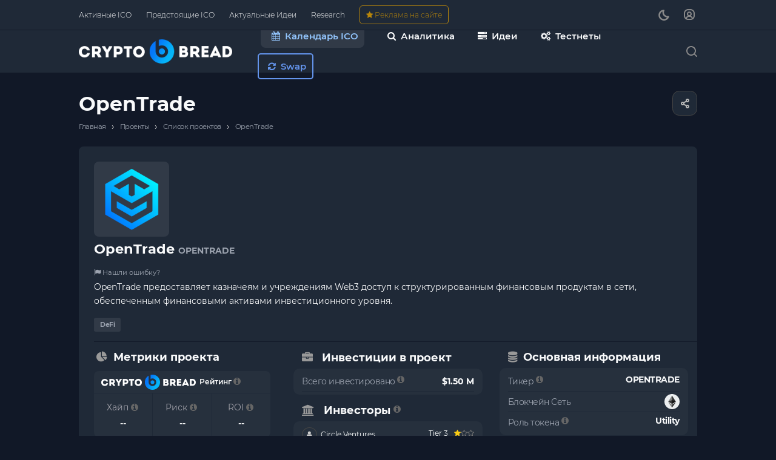

--- FILE ---
content_type: text/html; charset=UTF-8
request_url: https://cryptobread.net/product/ico/opentrade/
body_size: 37363
content:
<!DOCTYPE html>
<html xmlns="http://www.w3.org/1999/xhtml" xml:lang="ru" lang="ru" class="  ">
	<head><link rel="canonical" href="https://cryptobread.net/product/ico/opentrade/" />
		<title>Криптовалюта OpenTrade (OPENTRADE): обзор ICO, курс, прогноз, перспективы</title>
		<meta name="viewport" content="initial-scale=1.0, width=device-width, maximum-scale=1" />
		<meta name="HandheldFriendly" content="true" />
		<meta name="yes" content="yes" />
		<meta name="apple-mobile-web-app-status-bar-style" content="black" />
		<meta name="SKYPE_TOOLBAR" content="SKYPE_TOOLBAR_PARSER_COMPATIBLE" />
		<meta http-equiv="Content-Type" content="text/html; charset=UTF-8" />
<meta name="description" content="Обзор проекта OpenTrade: рейтинг, токеномика, раунды инвестирования, инвесторы. Криптовалюта OpenTrade (OPENTRADE): курс, метрики, прогноз." />
<link href="/bitrix/js/ui/design-tokens/dist/ui.design-tokens.min.css?174206922223463"  rel="stylesheet" />
<link href="/bitrix/js/ui/fonts/opensans/ui.font.opensans.min.css?16684404712320"  rel="stylesheet" />
<link href="/bitrix/js/main/popup/dist/main.popup.bundle.min.css?174206930326589"  rel="stylesheet" />
<link href="/bitrix/cache/css/ru/aspro-allcorp3/page_dbc79b5594b4e10c61bcf57c269d5aab/page_dbc79b5594b4e10c61bcf57c269d5aab_v1.css?176295040729257"  rel="stylesheet" />
<link href="/bitrix/cache/css/ru/aspro-allcorp3/default_330132bc4bc38856d3898ed41e18e94d/default_330132bc4bc38856d3898ed41e18e94d_v1.css?17629503622080"  rel="stylesheet" />
<link href="/bitrix/cache/css/ru/aspro-allcorp3/template_73fdafd3c63f75932548649418d7b54a/template_73fdafd3c63f75932548649418d7b54a_v1.css?1762950362749919"  data-template-style="true" rel="stylesheet" />
<script>if(!window.BX)window.BX={};if(!window.BX.message)window.BX.message=function(mess){if(typeof mess==='object'){for(let i in mess) {BX.message[i]=mess[i];} return true;}};</script>
<script>(window.BX||top.BX).message({"JS_CORE_LOADING":"Загрузка...","JS_CORE_NO_DATA":"- Нет данных -","JS_CORE_WINDOW_CLOSE":"Закрыть","JS_CORE_WINDOW_EXPAND":"Развернуть","JS_CORE_WINDOW_NARROW":"Свернуть в окно","JS_CORE_WINDOW_SAVE":"Сохранить","JS_CORE_WINDOW_CANCEL":"Отменить","JS_CORE_WINDOW_CONTINUE":"Продолжить","JS_CORE_H":"ч","JS_CORE_M":"м","JS_CORE_S":"с","JSADM_AI_HIDE_EXTRA":"Скрыть лишние","JSADM_AI_ALL_NOTIF":"Показать все","JSADM_AUTH_REQ":"Требуется авторизация!","JS_CORE_WINDOW_AUTH":"Войти","JS_CORE_IMAGE_FULL":"Полный размер"});</script>

<script src="/bitrix/js/main/core/core.min.js?1742069311225353"></script>

<script>BX.Runtime.registerExtension({"name":"main.core","namespace":"BX","loaded":true});</script>
<script>BX.setJSList(["\/bitrix\/js\/main\/core\/core_ajax.js","\/bitrix\/js\/main\/core\/core_promise.js","\/bitrix\/js\/main\/polyfill\/promise\/js\/promise.js","\/bitrix\/js\/main\/loadext\/loadext.js","\/bitrix\/js\/main\/loadext\/extension.js","\/bitrix\/js\/main\/polyfill\/promise\/js\/promise.js","\/bitrix\/js\/main\/polyfill\/find\/js\/find.js","\/bitrix\/js\/main\/polyfill\/includes\/js\/includes.js","\/bitrix\/js\/main\/polyfill\/matches\/js\/matches.js","\/bitrix\/js\/ui\/polyfill\/closest\/js\/closest.js","\/bitrix\/js\/main\/polyfill\/fill\/main.polyfill.fill.js","\/bitrix\/js\/main\/polyfill\/find\/js\/find.js","\/bitrix\/js\/main\/polyfill\/matches\/js\/matches.js","\/bitrix\/js\/main\/polyfill\/core\/dist\/polyfill.bundle.js","\/bitrix\/js\/main\/core\/core.js","\/bitrix\/js\/main\/polyfill\/intersectionobserver\/js\/intersectionobserver.js","\/bitrix\/js\/main\/lazyload\/dist\/lazyload.bundle.js","\/bitrix\/js\/main\/polyfill\/core\/dist\/polyfill.bundle.js","\/bitrix\/js\/main\/parambag\/dist\/parambag.bundle.js"]);
</script>
<script>BX.Runtime.registerExtension({"name":"aspro_font-awesome","namespace":"window","loaded":true});</script>
<script>BX.Runtime.registerExtension({"name":"ui.design-tokens","namespace":"window","loaded":true});</script>
<script>BX.Runtime.registerExtension({"name":"ui.fonts.opensans","namespace":"window","loaded":true});</script>
<script>BX.Runtime.registerExtension({"name":"main.popup","namespace":"BX.Main","loaded":true});</script>
<script>BX.Runtime.registerExtension({"name":"popup","namespace":"window","loaded":true});</script>
<script>BX.Runtime.registerExtension({"name":"aspro_fancybox","namespace":"window","loaded":true});</script>
<script>BX.Runtime.registerExtension({"name":"aspro_catalog_detail","namespace":"window","loaded":true});</script>
<script>BX.Runtime.registerExtension({"name":"aspro_images_detail","namespace":"window","loaded":true});</script>
<script>(window.BX||top.BX).message({"LANGUAGE_ID":"ru","FORMAT_DATE":"DD.MM.YYYY","FORMAT_DATETIME":"DD.MM.YYYY HH:MI:SS","COOKIE_PREFIX":"BITRIX_SM","SERVER_TZ_OFFSET":"0","UTF_MODE":"Y","SITE_ID":"ru","SITE_DIR":"\/","USER_ID":"","SERVER_TIME":1768484127,"USER_TZ_OFFSET":0,"USER_TZ_AUTO":"Y","bitrix_sessid":"1094938ac1f45393b93037da882e5f88"});</script>


<script src="/bitrix/js/main/ajax.min.js?166843929122194"></script>
<script src="/bitrix/js/main/popup/dist/main.popup.bundle.min.js?174206930365924"></script>
<script>BX.setJSList(["\/bitrix\/templates\/aspro-allcorp3\/js\/jquery.history.js","\/bitrix\/templates\/aspro-allcorp3\/components\/bitrix\/catalog.element\/main2\/script.js","\/bitrix\/templates\/aspro-allcorp3\/js\/jquery.fancybox.js","\/bitrix\/templates\/aspro-allcorp3\/components\/bitrix\/catalog.section\/catalog_block\/script.js","\/bitrix\/templates\/aspro-allcorp3\/js\/observer.js","\/bitrix\/templates\/aspro-allcorp3\/vendor\/jquery.easing.js","\/bitrix\/templates\/aspro-allcorp3\/vendor\/jquery.cookie.js","\/bitrix\/templates\/aspro-allcorp3\/vendor\/bootstrap.js","\/bitrix\/templates\/aspro-allcorp3\/vendor\/jquery.validate.min.js","\/bitrix\/templates\/aspro-allcorp3\/vendor\/js\/ripple.js","\/bitrix\/templates\/aspro-allcorp3\/js\/detectmobilebrowser.js","\/bitrix\/templates\/aspro-allcorp3\/js\/matchMedia.js","\/bitrix\/templates\/aspro-allcorp3\/js\/jquery.actual.min.js","\/bitrix\/templates\/aspro-allcorp3\/js\/jquery-ui.min.js","\/bitrix\/templates\/aspro-allcorp3\/js\/jquery.plugin.min.js","\/bitrix\/templates\/aspro-allcorp3\/js\/jquery.alphanumeric.js","\/bitrix\/templates\/aspro-allcorp3\/js\/jquery.autocomplete.js","\/bitrix\/templates\/aspro-allcorp3\/js\/jquery.mobile.custom.touch.min.js","\/bitrix\/templates\/aspro-allcorp3\/js\/jquery.mCustomScrollbar.js","\/bitrix\/templates\/aspro-allcorp3\/js\/jqModal.js","\/bitrix\/templates\/aspro-allcorp3\/js\/jquery.uniform.min.js","\/bitrix\/templates\/aspro-allcorp3\/vendor\/js\/carousel\/owl\/owl.carousel.js","\/bitrix\/templates\/aspro-allcorp3\/js\/jquery.countdown.min.js","\/bitrix\/templates\/aspro-allcorp3\/js\/jquery.countdown-ru.js","\/bitrix\/templates\/aspro-allcorp3\/js\/scrollTabs.js","\/bitrix\/templates\/aspro-allcorp3\/js\/blocks\/controls.js","\/bitrix\/templates\/aspro-allcorp3\/js\/blocks\/hover-block.js","\/bitrix\/templates\/aspro-allcorp3\/js\/blocks\/mobile.js","\/bitrix\/templates\/aspro-allcorp3\/js\/blocks\/selectOffer.js","\/bitrix\/templates\/aspro-allcorp3\/js\/blocks\/tabs-history.js","\/bitrix\/templates\/aspro-allcorp3\/js\/general.js","\/bitrix\/templates\/aspro-allcorp3\/js\/custom.js","\/bitrix\/templates\/aspro-allcorp3\/js\/logo.js","\/bitrix\/templates\/aspro-allcorp3\/components\/bitrix\/menu\/mega_menu\/script.js","\/bitrix\/components\/aspro\/theme.selector.allcorp3\/templates\/.default\/script.js","\/bitrix\/templates\/aspro-allcorp3\/components\/bitrix\/menu\/menu_new\/script.js","\/bitrix\/templates\/aspro-allcorp3\/components\/bitrix\/menu\/left\/script.js","\/bitrix\/components\/aspro\/marketing.popup.allcorp3\/templates\/.default\/script.js","\/bitrix\/components\/bitrix\/search.title\/script.js","\/bitrix\/templates\/aspro-allcorp3\/components\/bitrix\/search.title\/fixed\/script.js","\/bitrix\/templates\/aspro-allcorp3\/js\/jquery.inputmask.bundle.min.js"]);</script>
<script>BX.setCSSList(["\/bitrix\/templates\/aspro-allcorp3\/components\/bitrix\/catalog\/main\/style.css","\/bitrix\/templates\/aspro-allcorp3\/components\/bitrix\/catalog.element\/main2\/style.css","\/bitrix\/templates\/aspro-allcorp3\/css\/jquery.fancybox.css","\/bitrix\/templates\/aspro-allcorp3\/components\/bitrix\/catalog.section\/catalog_block\/style.css","\/bitrix\/templates\/aspro-allcorp3\/css\/catalog_detail.css","\/bitrix\/templates\/aspro-allcorp3\/css\/images_detail.css","\/bitrix\/templates\/aspro-allcorp3\/css\/fonts\/montserrat\/css\/montserrat.min.css","\/bitrix\/templates\/aspro-allcorp3\/css\/bootstrap.css","\/bitrix\/templates\/aspro-allcorp3\/css\/theme-elements.css","\/bitrix\/templates\/aspro-allcorp3\/css\/jquery.mCustomScrollbar.min.css","\/bitrix\/templates\/aspro-allcorp3\/vendor\/css\/ripple.css","\/bitrix\/templates\/aspro-allcorp3\/css\/animation\/animate.min.css","\/bitrix\/templates\/aspro-allcorp3\/css\/animation\/animation_ext.css","\/bitrix\/templates\/aspro-allcorp3\/vendor\/css\/carousel\/owl\/owl.carousel.css","\/bitrix\/templates\/aspro-allcorp3\/vendor\/css\/carousel\/owl\/owl.theme.default.css","\/bitrix\/templates\/aspro-allcorp3\/css\/buttons.css","\/bitrix\/templates\/aspro-allcorp3\/css\/svg.css","\/bitrix\/templates\/aspro-allcorp3\/css\/header.css","\/bitrix\/templates\/aspro-allcorp3\/css\/footer.css","\/bitrix\/templates\/aspro-allcorp3\/css\/menu-top.css","\/bitrix\/templates\/aspro-allcorp3\/css\/mega-menu.css","\/bitrix\/templates\/aspro-allcorp3\/css\/mobile-header.css","\/bitrix\/templates\/aspro-allcorp3\/css\/mobile-menu.css","\/bitrix\/templates\/aspro-allcorp3\/css\/search-title.css","\/bitrix\/templates\/aspro-allcorp3\/css\/page-title-breadcrumb-pagination.css","\/bitrix\/templates\/aspro-allcorp3\/css\/social-icons.css","\/bitrix\/templates\/aspro-allcorp3\/css\/left-menu.css","\/bitrix\/templates\/aspro-allcorp3\/css\/top-menu.css","\/bitrix\/templates\/aspro-allcorp3\/css\/detail-gallery.css","\/bitrix\/templates\/aspro-allcorp3\/css\/detail.css","\/bitrix\/templates\/aspro-allcorp3\/css\/banners.css","\/bitrix\/templates\/aspro-allcorp3\/css\/yandex-map.css","\/bitrix\/templates\/aspro-allcorp3\/css\/bg-banner.css","\/bitrix\/templates\/aspro-allcorp3\/css\/smart-filter.css","\/bitrix\/templates\/aspro-allcorp3\/css\/basket.css","\/bitrix\/templates\/aspro-allcorp3\/css\/contacts.css","\/bitrix\/templates\/aspro-allcorp3\/css\/regions.css","\/bitrix\/templates\/aspro-allcorp3\/css\/profile.css","\/bitrix\/templates\/aspro-allcorp3\/css\/item-views.css","\/bitrix\/templates\/aspro-allcorp3\/css\/catalog.css","\/bitrix\/templates\/aspro-allcorp3\/css\/reviews.css","\/bitrix\/templates\/aspro-allcorp3\/css\/h1-bold.css","\/bitrix\/templates\/aspro-allcorp3\/css\/blocks\/arrows.css","\/bitrix\/templates\/aspro-allcorp3\/css\/blocks\/ask-block.css","\/bitrix\/templates\/aspro-allcorp3\/css\/blocks\/back-url.css","\/bitrix\/templates\/aspro-allcorp3\/css\/blocks\/chars.css","\/bitrix\/templates\/aspro-allcorp3\/css\/blocks\/controls.css","\/bitrix\/templates\/aspro-allcorp3\/css\/blocks\/countdown.css","\/bitrix\/templates\/aspro-allcorp3\/css\/blocks\/cross.css","\/bitrix\/templates\/aspro-allcorp3\/css\/blocks\/dark-light-theme.css","\/bitrix\/templates\/aspro-allcorp3\/css\/blocks\/docs.css","\/bitrix\/templates\/aspro-allcorp3\/css\/blocks\/file-type.css","\/bitrix\/templates\/aspro-allcorp3\/css\/blocks\/flexbox.css","\/bitrix\/templates\/aspro-allcorp3\/css\/blocks\/gallery.css","\/bitrix\/templates\/aspro-allcorp3\/css\/blocks\/grid-list.css","\/bitrix\/templates\/aspro-allcorp3\/css\/blocks\/hint.css","\/bitrix\/templates\/aspro-allcorp3\/css\/blocks\/icon-block.css","\/bitrix\/templates\/aspro-allcorp3\/css\/blocks\/images.css","\/bitrix\/templates\/aspro-allcorp3\/css\/blocks\/line-block.css","\/bitrix\/templates\/aspro-allcorp3\/css\/blocks\/mobile-scrolled.css","\/bitrix\/templates\/aspro-allcorp3\/css\/blocks\/popup.css","\/bitrix\/templates\/aspro-allcorp3\/css\/blocks\/prices.css","\/bitrix\/templates\/aspro-allcorp3\/css\/blocks\/rating.css","\/bitrix\/templates\/aspro-allcorp3\/css\/blocks\/right-dock.css","\/bitrix\/templates\/aspro-allcorp3\/css\/blocks\/scroller.css","\/bitrix\/templates\/aspro-allcorp3\/css\/blocks\/share.css","\/bitrix\/templates\/aspro-allcorp3\/css\/blocks\/social-list.css","\/bitrix\/templates\/aspro-allcorp3\/css\/blocks\/sticker.css","\/bitrix\/templates\/aspro-allcorp3\/css\/blocks\/sticky.css","\/bitrix\/templates\/aspro-allcorp3\/css\/blocks\/tabs.css","\/bitrix\/templates\/aspro-allcorp3\/css\/blocks\/toggle.css","\/bitrix\/templates\/aspro-allcorp3\/css\/blocks\/video-block.css","\/bitrix\/templates\/.default\/ajax\/ajax.css","\/bitrix\/templates\/aspro-allcorp3\/components\/bitrix\/menu\/mega_menu\/style.css","\/bitrix\/components\/aspro\/social.info.allcorp3\/templates\/.default\/style.css","\/bitrix\/components\/aspro\/theme.selector.allcorp3\/templates\/.default\/style.css","\/bitrix\/templates\/aspro-allcorp3\/components\/bitrix\/menu\/menu_new\/style.css","\/bitrix\/templates\/aspro-allcorp3\/components\/bitrix\/breadcrumb\/main\/style.css","\/bitrix\/templates\/aspro-allcorp3\/css\/fonts\/font-awesome\/css\/font-awesome.min.css","\/bitrix\/components\/aspro\/marketing.popup.allcorp3\/templates\/.default\/style.css","\/bitrix\/templates\/aspro-allcorp3\/styles.css","\/bitrix\/templates\/aspro-allcorp3\/template_styles.css","\/bitrix\/templates\/aspro-allcorp3\/css\/owl-styles.css","\/bitrix\/templates\/aspro-allcorp3\/css\/form.css","\/bitrix\/templates\/aspro-allcorp3\/css\/colored.css","\/bitrix\/templates\/aspro-allcorp3\/css\/responsive.css","\/bitrix\/templates\/aspro-allcorp3\/themes\/custom_ru\/colors.css","\/bitrix\/templates\/aspro-allcorp3\/css\/width-3.css","\/bitrix\/templates\/aspro-allcorp3\/css\/fonts\/font-10.css","\/bitrix\/templates\/aspro-allcorp3\/css\/custom.css","\/bitrix\/templates\/aspro-allcorp3\/css\/bottom-icons-panel.css"]);</script>
<script data-skip-moving='true'>window['asproRecaptcha'] = {params: {'recaptchaColor':'dark','recaptchaLogoShow':'y','recaptchaSize':'normal','recaptchaBadge':'bottomright','recaptchaLang':'ru'},key: '6Lf5bk0pAAAAAGJAM0Bb4DMWkUta_azG3ldAUWkp',ver: '2'};</script>
<script data-skip-moving='true'>!function(c,t,n,p){function s(e){var a=t.getElementById(e);if(a&&!(a.className.indexOf("g-recaptcha")<0)&&c.grecaptcha)if("3"==c[p].ver)a.innerHTML='<textarea class="g-recaptcha-response" style="display:none;resize:0;" name="g-recaptcha-response"></textarea>',grecaptcha.ready(function(){grecaptcha.execute(c[p].key,{action:"maxscore"}).then(function(e){a.innerHTML='<textarea class="g-recaptcha-response" style="display:none;resize:0;" name="g-recaptcha-response">'+e+"</textarea>"})});else{if(a.children.length)return;var r=grecaptcha.render(e,{sitekey:c[p].key+"",theme:c[p].params.recaptchaColor+"",size:c[p].params.recaptchaSize+"",callback:"onCaptchaVerify"+c[p].params.recaptchaSize,badge:c[p].params.recaptchaBadge});$(a).attr("data-widgetid",r)}}c.onLoadRenderRecaptcha=function(){var e=[];for(var a in c[n].args)if(c[n].args.hasOwnProperty(a)){var r=c[n].args[a][0];-1==e.indexOf(r)&&(e.push(r),s(r))}c[n]=function(e){s(e)}},c[n]=c[n]||function(){var e,a,r;c[n].args=c[n].args||[],c[n].args.push(arguments),a="recaptchaApiLoader",(e=t).getElementById(a)||((r=e.createElement("script")).id=a,r.src="//www.google.com/recaptcha/api.js?hl="+c[p].params.recaptchaLang+"&onload=onLoadRenderRecaptcha&render="+("3"==c[p].ver?c[p].key:"explicit"),e.head.appendChild(r))}}(window,document,"renderRecaptchaById","asproRecaptcha");</script>
<script data-skip-moving='true'>!function(){function d(a){for(var e=a;e;)if("form"===(e=e.parentNode).nodeName.toLowerCase())return e;return null}function i(a){var e=[],t=null,n=!1;void 0!==a&&(n=null!==a),t=n?a.getElementsByTagName("input"):document.getElementsByName("captcha_word");for(var r=0;r<t.length;r++)"captcha_word"===t[r].name&&e.push(t[r]);return e}function l(a){for(var e=[],t=a.getElementsByTagName("img"),n=0;n<t.length;n++)!/\/bitrix\/tools\/captcha.php\?(captcha_code|captcha_sid)=[^>]*?/i.test(t[n].src)&&"captcha"!==t[n].id||e.push(t[n]);return e}function h(a){var e="recaptcha-dynamic-"+(new Date).getTime();if(null!==document.getElementById(e)){for(var t=null;t=Math.floor(65535*Math.random()),null!==document.getElementById(e+t););e+=t}var n=document.createElement("div");n.id=e,n.className="g-recaptcha",n.attributes["data-sitekey"]=window.asproRecaptcha.key,a.parentNode&&(a.parentNode.className+=" recaptcha_text",a.parentNode.replaceChild(n,a)),"3"==window.asproRecaptcha.ver&&(a.closest(".captcha-row").style.display="none"),renderRecaptchaById(e)}function a(){for(var a,e,t,n,r=function(){var a=i(null);if(0===a.length)return[];for(var e=[],t=0;t<a.length;t++){var n=d(a[t]);null!==n&&e.push(n)}return e}(),c=0;c<r.length;c++){var o=r[c],p=i(o);if(0!==p.length){var s=l(o);if(0!==s.length){for(a=0;a<p.length;a++)h(p[a]);for(a=0;a<s.length;a++)t=s[a],n="[data-uri]",t.attributes.src=n,t.style.display="none","src"in t&&(t.parentNode&&-1===t.parentNode.className.indexOf("recaptcha_tmp_img")&&(t.parentNode.className+=" recaptcha_tmp_img"),t.src=n);e=o,"function"==typeof $&&$(e).find(".captcha-row label > span").length&&$(e).find(".captcha-row label > span").html(BX.message("RECAPTCHA_TEXT")+' <span class="star">*</span>')}}}}document.addEventListener?document.addEventListener("DOMNodeInserted",function(){try{return(function(){if("undefined"!=typeof renderRecaptchaById)for(var a=document.getElementsByClassName("g-recaptcha"),e=0;e<a.length;e++){var t=a[e];if(0===t.innerHTML.length){var n=t.id;if("string"==typeof n&&0!==n.length){if("3"==window.asproRecaptcha.ver)t.closest(".captcha-row").style.display="none";else if("function"==typeof $){var r=$(t).closest(".captcha-row");r.length&&(r.addClass(window.asproRecaptcha.params.recaptchaSize+" logo_captcha_"+window.asproRecaptcha.params.recaptchaLogoShow+" "+window.asproRecaptcha.params.recaptchaBadge),r.find(".captcha_image").addClass("recaptcha_tmp_img"),r.find(".captcha_input").addClass("recaptcha_text"),"invisible"!==window.asproRecaptcha.params.recaptchaSize&&(r.find("input.recaptcha").length||$('<input type="text" class="recaptcha" value="" />').appendTo(r)))}renderRecaptchaById(n)}}}}(),window.renderRecaptchaById&&window.asproRecaptcha&&window.asproRecaptcha.key)?(a(),!0):(console.error("Bad captcha keys or module error"),!0)}catch(a){return console.error(a),!0}},!1):console.warn("Your browser does not support dynamic ReCaptcha replacement")}();</script>
<script>if (Intl && Intl.DateTimeFormat) document.cookie="BITRIX_SM_TZ="+Intl.DateTimeFormat().resolvedOptions().timeZone+"; path=/; expires=Fri, 01 Jan 2027 00:00:00 +0000";</script>
<script>BX.message({'JS_REQUIRED':'Заполните это поле!','JS_FORMAT':'Неверный формат!','JS_FILE_EXT':'Недопустимое расширение файла!','JS_PASSWORD_COPY':'Пароли не совпадают!','JS_PASSWORD_LENGTH':'Минимум 6 символов!','JS_ERROR':'Неверно заполнено поле!','JS_FILE_SIZE':'Максимальный размер 5мб!','JS_FILE_BUTTON_NAME':'Выберите файл','JS_FILE_DEFAULT':'Файл не найден','JS_DATE':'Некорректная дата!','JS_DATETIME':'Некорректная дата/время!','JS_REQUIRED_LICENSES':'Согласитесь с условиями','S_CALLBACK':'Заказать звонок','S_QUESTION':'Задать вопрос','S_ASK_QUESTION':'Задать вопрос','S_FEEDBACK':'Оставить отзыв','ERROR_INCLUDE_MODULE_DIGITAL_TITLE':'Ошибка подключения модуля &laquo;Аспро: Корпоративный сайт 3.0&raquo;','ERROR_INCLUDE_MODULE_DIGITAL_TEXT':'Ошибка подключения модуля &laquo;Аспро: Корпоративный сайт 3.0&raquo;.<br />Пожалуйста установите модуль и повторите попытку','S_SERVICES':'Наши услуги','S_SERVICES_SHORT':'Услуги','S_TO_ALL_SERVICES':'Все услуги','S_CATALOG':'Каталог товаров','S_CATALOG_SHORT':'Каталог','S_TO_ALL_CATALOG':'Весь каталог','S_CATALOG_FAVORITES':'Наши товары','S_CATALOG_FAVORITES_SHORT':'Товары','S_NEWS':'Новости','S_TO_ALL_NEWS':'Все новости','S_COMPANY':'О компании','S_OTHER':'Прочее','S_CONTENT':'Контент','T_JS_ARTICLE':'Артикул: ','T_JS_NAME':'Наименование: ','T_JS_PRICE':'Цена: ','T_JS_QUANTITY':'Количество: ','T_JS_SUMM':'Сумма: ','FANCY_CLOSE':'Закрыть','FANCY_NEXT':'Вперед','FANCY_PREV':'Назад','CUSTOM_COLOR_CHOOSE':'Выбрать','CUSTOM_COLOR_CANCEL':'Отмена','S_MOBILE_MENU':'Меню','DIGITAL_T_MENU_BACK':'Назад','DIGITAL_T_MENU_CALLBACK':'Обратная связь','DIGITAL_T_MENU_CONTACTS_TITLE':'Будьте на связи','TITLE_BASKET':'В корзине товаров на #SUMM#','BASKET_SUMM':'#SUMM#','EMPTY_BASKET':'Корзина пуста','TITLE_BASKET_EMPTY':'Корзина пуста','BASKET':'Корзина','SEARCH_TITLE':'Поиск','SOCIAL_TITLE':'Оставайтесь на связи','LOGIN':'Войти','MY_CABINET':'Кабинет','SUBSCRIBE_TITLE':'Будьте всегда в курсе','HEADER_SCHEDULE':'Время работы','SEO_TEXT':'SEO описание','COMPANY_IMG':'Картинка компании','COMPANY_TEXT':'Описание компании','JS_RECAPTCHA_ERROR':'Пройдите проверку','JS_PROCESSING_ERROR':'Согласитесь с условиями!','CONFIG_SAVE_SUCCESS':'Настройки сохранены','CONFIG_SAVE_FAIL':'Ошибка сохранения настроек','CLEAR_FILE':'Отменить','ALL_TIME':'За все время','ALL_SECTIONS_PROJECT':'Все проекты','RELOAD_PAGE':'Обновить страницу','REFRESH':'Поменять картинку','RECAPTCHA_TEXT':'Подтвердите, что вы не робот','SHOW':'Еще','HIDE':'Скрыть','FILTER_EXPAND_VALUES':'Показать все','FILTER_HIDE_VALUES':'Свернуть','COUNTDOWN_SEC':'сек','COUNTDOWN_MIN':'мин','COUNTDOWN_HOUR':'час','COUNTDOWN_DAY0':'дн','COUNTDOWN_DAY1':'дн','COUNTDOWN_DAY2':'дн','COUNTDOWN_WEAK0':'Недель','COUNTDOWN_WEAK1':'Неделя','COUNTDOWN_WEAK2':'Недели','COUNTDOWN_MONTH0':'Месяцев','COUNTDOWN_MONTH1':'Месяц','COUNTDOWN_MONTH2':'Месяца','COUNTDOWN_YEAR0':'Лет','COUNTDOWN_YEAR1':'Год','COUNTDOWN_YEAR2':'Года','COUNTDOWN_COMPACT_SEC':'с','COUNTDOWN_COMPACT_MIN':'м','COUNTDOWN_COMPACT_HOUR':'ч','COUNTDOWN_COMPACT_DAY':'д','COUNTDOWN_COMPACT_WEAK':'н','COUNTDOWN_COMPACT_MONTH':'м','COUNTDOWN_COMPACT_YEAR0':'л','COUNTDOWN_COMPACT_YEAR1':'г'})</script>

				<script data-skip-moving="true" src="/bitrix/js/aspro.allcorp3/jquery/jquery-2.1.3.min.js"></script>
				<script data-skip-moving="true" src="/bitrix/templates/aspro-allcorp3/js/speed.min.js?=1673964763"></script>
			
<style>html {--theme-base-color: #2463eb;--theme-base-opacity-color: #2463eb1a;--theme-more-color: #3c82f6;--theme-border-radius:4px;--theme-text-transform:none;--theme-letter-spacing:normal;--theme-button-font-size:0%;--theme-button-padding-2px:0%;--theme-button-padding-1px:0%;--theme-more-color-hue:217;--theme-more-color-saturation:91%;--theme-more-color-lightness:60%;--theme-base-color-hue:221;--theme-base-color-saturation:83%;--theme-base-color-lightness:53%;--theme-lightness-hover-diff:6%}</style>
<style>.switcher-title {font-family: "Montserrat", Arial, sans-serif;}</style>
<link href="/bitrix/templates/aspro-allcorp3/css/print.min.css?167396476511596" data-template-style="true" rel="stylesheet" media="print">
<script>window.lazySizesConfig = window.lazySizesConfig || {};lazySizesConfig.loadMode = 1;lazySizesConfig.expand = 200;lazySizesConfig.expFactor = 1;lazySizesConfig.hFac = 0.1;</script>
<script src="/bitrix/templates/aspro-allcorp3/vendor/lazysizes.min.js" data-skip-moving="true" defer=""></script>
<script src="/bitrix/templates/aspro-allcorp3/vendor/ls.unveilhooks.min.js" data-skip-moving="true" defer=""></script>
<script data-skip-moving="true" src="/bitrix/templates/aspro-allcorp3/js/actual.counter.min.js?=1673964763" defer></script>
<link rel="shortcut icon" href="/favicon.png" type="image/png" />
<link rel="apple-touch-icon" sizes="180x180" href="/upload/CAllcorp3/284/ai9h2w98tlg2afr01m9s15rpuexsbaor.png" />
<meta property="og:description" content="OpenTrade предоставляет казначеям и учреждениям Web3 доступ к структурированным финансовым продуктам в сети, обеспеченным финансовыми активами инвестиционного уровня." />
<meta property="og:image" content="https://cryptobread.net:443/upload/iblock/bf1/3hj7o8gk6v7prydnpw56kcuvxpodx1tb.png" />
<link rel="image_src" href="https://cryptobread.net:443/upload/iblock/bf1/3hj7o8gk6v7prydnpw56kcuvxpodx1tb.png"  />
<meta property="og:title" content="Криптовалюта OpenTrade (OPENTRADE): обзор ICO, курс, прогноз, перспективы" />
<meta property="og:type" content="website" />
<meta property="og:url" content="https://cryptobread.net:443/product/ico/opentrade/" />
<!-- dev2fun module opengraph -->
<meta property="og:title" content="Криптовалюта OpenTrade (OPENTRADE): обзор ICO, курс, прогноз, перспективы"/>
<meta property="og:description" content="Обзор проекта OpenTrade: рейтинг, токеномика, раунды инвестирования, инвесторы. Криптовалюта OpenTrade (OPENTRADE): курс, метрики, прогноз."/>
<meta property="og:url" content="https://cryptobread.net/product/ico/opentrade/"/>
<meta property="og:type" content="website"/>
<meta property="og:site_name" content="CryptoBread"/>
<meta property="og:image" content="https://cryptobread.net/upload/iblock/bf1/3hj7o8gk6v7prydnpw56kcuvxpodx1tb.png"/>
<meta property="og:image:type" content="image/png"/>
<meta property="og:image:width" content="120"/>
<meta property="og:image:height" content="120"/>
<!-- /dev2fun module opengraph -->



<script  src="/bitrix/cache/js/ru/aspro-allcorp3/template_68396406c012918ae8a9a3cfbec4971f/template_68396406c012918ae8a9a3cfbec4971f_v1.js?1762950362536325"></script>
<script  src="/bitrix/cache/js/ru/aspro-allcorp3/page_38081ac9a2547805376a5f1a5ede8225/page_38081ac9a2547805376a5f1a5ede8225_v1.js?176295040792728"></script>
<script>var _ba = _ba || []; _ba.push(["aid", "3f8302f4166b3cd86960501939d6f868"]); _ba.push(["host", "cryptobread.net"]); (function() {var ba = document.createElement("script"); ba.type = "text/javascript"; ba.async = true;ba.src = (document.location.protocol == "https:" ? "https://" : "http://") + "bitrix.info/ba.js";var s = document.getElementsByTagName("script")[0];s.parentNode.insertBefore(ba, s);})();</script>


				
		<meta name="google-adsense-account" content="ca-pub-1865699987139147">
		<meta name="google-adsense-account" content="ca-pub-2487193493061888">
		<meta name="coinzilla" content="e2a34dbe9b378ccd9efd78c5b8fb2a76">
				<script>
		document.fonts.onloadingdone = function() {
			if (typeof CheckTopMenuDotted === 'function') {
				CheckTopMenuDotted();
			}
		}
		</script>
		<!-- Yandex.RTB -->
<script>window.yaContextCb=window.yaContextCb||[]</script>
<script src="https://yandex.ru/ads/system/context.js" async></script>
	</head>
	<body class=" site_ru   header_padding-150 side_left region_confirm_normal header_fill_light all_title_1 menu_lowercase_n fixed_n mfixed_n mfixed_view_always title_position_left mmenu_leftside mheader-v1 footer-v1 fill_bg_ header-v2 title-v1 bottom-icons-panel_y with_cabinet theme-dark" id="main" data-site="/">
		<div class="bx_areas"></div>

		
		<div id="panel"></div>


								<script data-skip-moving="true">
			var solutionName = 'arAllcorp3Options';
			var arAsproOptions = window[solutionName] = ({});
		</script>
		<script src="/bitrix/templates/aspro-allcorp3/js/setTheme.php?site_id=ru&site_dir=/" data-skip-moving="true"></script>
		<script>
		var arBasketItems = {};
		if(arAsproOptions.SITE_ADDRESS)
			arAsproOptions.SITE_ADDRESS = arAsproOptions.SITE_ADDRESS.replace(/'/g, "");
		</script>
		<!--'start_frame_cache_options-block'-->			<script>var arBasketItems = [];</script>
		<!--'end_frame_cache_options-block'-->
		<div class="body  hover_">
			<div class="body_media"></div>

			

						<div class="visible-lg visible-md title-v1" data-ajax-block="HEADER" data-ajax-callback="headerInit">
				
<div class="mega-fixed-menu header--color_dark mega-fixed-menu--dark" data-src="" style="background: url(/upload/iblock/8af/2dvkzp8kq6m0yxyk03wvgryyamq60w3n.png) no-repeat center;">
	<div class="mega-fixed-menu__row ">
		<div class="line-block line-block--100 line-block--32-1400">
						<div class="line-block__item">
				<div class="logo no-shrinked ">
					<a class="menu-light-icon-fill banner-light-icon-fill" href="/"><img src="/upload/CAllcorp3/5a7/466dlvfxjoo3gjll1isuehu5iq1zpj4f.webp" alt="CryptoBread" title="CryptoBread" data-src="" /></a>				</div>
			</div>

											<div class="line-block__item hide-1100 " data-ajax-load-block="HEADER_TOGGLE_SLOGAN">
						
																	<div class="slogan font_sm">
								<div class="slogan__text banner-light-text menu-light-text">
									Полная база лучших ICO с анализом и метриками								</div>
							</div>
												
						
		</div>


				</div>

		<div class="line-block line-block--48">
											<div class="line-block__item no-shrinked " data-ajax-load-block="HEADER_TOGGLE_PHONE">
						
										<div class="icon-block--with_icon ">
							<div class="phones">
																<div class="phones__phones-wrapper">
																	</div>

															</div>
						</div>
					
						
		</div>


		
								<div class="line-block__item " data-ajax-load-block="HEADER_TOGGLE_BUTTON">
						
										<div class="header-button">
													</div>
					
						
		</div>


				</div>
	</div>

	<div class="mega-fixed-menu__row mega-fixed-menu__row--overflow mega-fixed-menu__main-part">
				<!-- noindex -->
			<div class="burger-menu burger-menu--dark">
								<div class="burger-menu__item--large  burger-menu__item--first burger-menu__item--current    burger-menu__item--active">
				<a class="burger-menu__link--large burger-menu__link--light switcher-title dark_link" href="/product/ico/">
					Календарь ICO				</a>
				<span class="burger-menu__item-delimiter"></span>
							</div>
											<div class="burger-menu__item--large     ">
				<a class="burger-menu__link--large burger-menu__link--light switcher-title dark_link" href="/articles/">
					Аналитика				</a>
				<span class="burger-menu__item-delimiter"></span>
							</div>
											<div class="burger-menu__item--large     ">
				<a class="burger-menu__link--large burger-menu__link--light switcher-title dark_link" href="/product/events/">
					Идеи				</a>
				<span class="burger-menu__item-delimiter"></span>
							</div>
											<div class="burger-menu__item--large   burger-menu__item--last  ">
				<a class="burger-menu__link--large burger-menu__link--light switcher-title dark_link" href="/product/testnets/">
					Тестнеты				</a>
				<span class="burger-menu__item-delimiter"></span>
							</div>
						</div>
		<!-- /noindex -->
					</div>

	<div class="mega-fixed-menu__row ">
		<div class="line-block line-block--48">
			
											<div class="line-block__item " data-ajax-load-block="HEADER_TOGGLE_SOCIAL">
						
										
	<!-- noindex -->
		<div class="social social--picture-svg ">
		<ul class="social__items  ">
																																												<li class="social__item  ">
							<a class="social__link fill-theme-hover banner-light-icon-fill menu-light-icon-fill" href="https://twitter.com/cryptobread_net" target="_blank" rel="nofollow" title="Twitter">
																	<i class="svg inline  svg-inline-tw" aria-hidden="true" ><svg width="13" height="11" viewBox="0 0 13 11" fill="none" xmlns="http://www.w3.org/2000/svg">
<path fill-rule="evenodd" clip-rule="evenodd" d="M6.25903 3.4184C6.25903 3.4184 6.49594 0.0709796 8.82854 0.0419847C10.7274 0.0169892 11.0912 0.879849 11.0912 0.879849C11.6644 0.704679 12.1946 0.411065 12.6472 0.0180022C12.6064 0.576899 12.3826 1.10677 12.0106 1.52573C12.3718 1.52328 12.7212 1.39653 13 1.16679C12.9268 1.43662 12.7963 1.68746 12.6172 1.90213C12.4382 2.1168 12.2149 2.29026 11.9627 2.41058C12.0817 4.50352 11.5207 6.5788 10.3636 8.32652C8.66459 10.7941 5.57446 10.979 3.87947 11C2.52297 10.9197 1.20199 10.5346 0.0147803 9.87325C0.0147803 9.87325 2.58622 9.90424 3.73753 9.06339C2.826 8.43987 1.97302 7.73476 1.18907 6.95677C1.49965 6.98265 1.81237 6.95111 2.11155 6.86377C1.28867 5.99289 0.583075 5.01812 0.0127673 3.96426C0.331126 4.02766 0.657013 4.04448 0.980207 4.01424C0.980207 4.01424 -0.518875 1.57872 0.190701 0C0.190701 0.00399929 2.72415 3.20544 6.25903 3.4184Z" fill="#333333"/>
</svg></i>															</a>
						</li>
																																																			<li class="social__item  ">
							<a class="social__link fill-theme-hover banner-light-icon-fill menu-light-icon-fill" href="https://t.me/cryptobread_net" target="_blank" rel="nofollow" title="Telegram">
																	<i class="svg inline  svg-inline-tel" aria-hidden="true" ><svg width="14" height="12" viewBox="0 0 14 12" fill="none" xmlns="http://www.w3.org/2000/svg">
<path fill-rule="evenodd" clip-rule="evenodd" d="M11.9849 11.0426C11.9664 11.2403 11.8889 11.4281 11.7623 11.5816C11.6358 11.7351 11.466 11.8474 11.2747 11.9038C11.0835 11.9603 10.8797 11.9584 10.6895 11.8985C10.4993 11.8386 10.3315 11.7233 10.2077 11.5675C9.1195 10.7066 7.42235 9.46583 7.42235 9.46583C7.42235 9.46583 6.19427 11.6202 5.97463 11.8409C5.90207 11.9016 5.81761 11.9466 5.72662 11.973C5.63563 11.9993 5.54013 12.0065 5.44619 11.9941C5.35225 11.9816 5.26191 11.9498 5.181 11.9007C5.10009 11.8516 5.03037 11.7862 4.97625 11.7087C4.96505 11.6748 4.95179 11.6415 4.9364 11.6092L5.62522 8.17744L10.5373 3.37265L3.83809 7.17927C3.83809 7.17927 0.813035 6.27855 0.363766 6.10259C0.24787 6.03955 0.152297 5.94511 0.0880913 5.8302C0.023886 5.71529 -0.00623899 5.58462 0.00107471 5.45333C0.00838841 5.32203 0.0528319 5.19548 0.129406 5.08834C0.20598 4.98121 0.311534 4.89788 0.43372 4.84799C1.07268 4.5239 12.3443 0.237053 12.7237 0.126701C13.103 0.0163493 14.1014 -0.270965 13.9916 0.696353C13.8818 1.66367 12.0947 10.5107 11.9849 11.0426Z" fill="#333333"/>
</svg></i>															</a>
						</li>
																																																																																									</ul>

			</div>
		<!-- /noindex -->
					
						
		</div>


				</div>

		<div class="line-block line-block--48">
											<div class="line-block__item hidden" data-ajax-load-block="HEADER_TOGGLE_LANG">
									
		</div>


		
								<div class="line-block__item " data-ajax-load-block="HEADER_TOGGLE_SEARCH">
						
																	<div class="header-search banner-light-icon-fill fill-theme-hover color-theme-hover menu-light-icon-fill light-opacity-hover" title="Поиск">
								<i class="svg inline  svg-inline- header-search__icon" aria-hidden="true" ><svg width="19" height="19" viewBox="0 0 19 19" fill="none" xmlns="http://www.w3.org/2000/svg">
<path fill-rule="evenodd" clip-rule="evenodd" d="M8.99805 0.00244141C4.57977 0.00244141 0.998047 3.58416 0.998047 8.00244C0.998047 12.4207 4.57977 16.0024 8.99805 16.0024C10.8468 16.0024 12.549 15.3754 13.9037 14.3223L17.2909 17.7095C17.6815 18.1001 18.3146 18.1001 18.7052 17.7095C19.0957 17.319 19.0957 16.6859 18.7052 16.2953L15.3179 12.9081C16.371 11.5534 16.998 9.85115 16.998 8.00244C16.998 3.58416 13.4163 0.00244141 8.99805 0.00244141ZM2.99805 8.00244C2.99805 4.68873 5.68434 2.00244 8.99805 2.00244C12.3118 2.00244 14.998 4.68873 14.998 8.00244C14.998 11.3161 12.3118 14.0024 8.99805 14.0024C5.68434 14.0024 2.99805 11.3161 2.99805 8.00244Z" fill="#888888"/>
</svg></i>															</div>
											
						
		</div>


		
								<div class="line-block__item " data-ajax-load-block="HEADER_TOGGLE_CABINET">
						
										<div class="header-cabinet">
														<!--'start_frame_cache_cabinet-link1'-->		<!-- noindex -->
								<a class="header-cabinet__link fill-theme-hover light-opacity-hover dark_link animate-load" data-event="jqm" title="Войти" data-param-type="auth" data-param-backurl="/product/ico/opentrade/" data-name="auth" href="/cabinet/">
									<i class="svg inline  svg-inline-cabinet banner-light-icon-fill menu-light-icon-fill" aria-hidden="true" ><svg width="18" height="19" viewBox="0 0 18 19" fill="none" xmlns="http://www.w3.org/2000/svg">
<path fill-rule="evenodd" clip-rule="evenodd" d="M0 7.00244C0 3.13645 3.13401 0.00244141 7 0.00244141H11C14.866 0.00244141 18 3.13645 18 7.00244V11.0024C18 14.8684 14.866 18.0024 11 18.0024H7C3.13401 18.0024 0 14.8684 0 11.0024V7.00244ZM7 2.00244C4.23858 2.00244 2 4.24102 2 7.00244V11.0024C2 12.2874 2.48473 13.4592 3.28131 14.3449C3.81254 12.8325 5.05024 11.6528 6.59842 11.2015C5.62776 10.4717 5 9.31039 5 8.00244C5 5.7933 6.79086 4.00244 9 4.00244C11.2091 4.00244 13 5.7933 13 8.00244C13 9.31039 12.3722 10.4717 11.4016 11.2015C12.9498 11.6528 14.1875 12.8325 14.7187 14.3449C15.5153 13.4592 16 12.2874 16 11.0024V7.00244C16 4.24102 13.7614 2.00244 11 2.00244H7ZM7 16.0024C6.29934 16.0024 5.63233 15.8583 5.02702 15.5981C5.22447 14.1325 6.48027 13.0024 8 13.0024H10C11.5197 13.0024 12.7755 14.1325 12.973 15.5981C12.3677 15.8583 11.7007 16.0024 11 16.0024H7ZM7 8.00244C7 6.89787 7.89543 6.00244 9 6.00244C10.1046 6.00244 11 6.89787 11 8.00244C11 9.10701 10.1046 10.0024 9 10.0024C7.89543 10.0024 7 9.10701 7 8.00244Z" fill="#888888"/>
</svg></i>											</a>
				<!-- /noindex -->
		<!--'end_frame_cache_cabinet-link1'-->						</div>
					
						
		</div>


		
								<div class="line-block__item hidden" data-ajax-load-block="HEADER_TOGGLE_COMPARE">
									
		</div>


					
								<div class="line-block__item hidden" data-ajax-load-block="HEADER_TOGGLE_BASKET">
									
		</div>


				</div>
	</div>
	
	<i class="svg inline  svg-inline- mega-fixed-menu__close stroke-theme-hover " aria-hidden="true" ><svg width="14" height="14" viewBox="0 0 14 14" fill="none" xmlns="http://www.w3.org/2000/svg">
<path d="M13 1L1 13M1 1L13 13" stroke="#999999" stroke-width="2" stroke-linecap="round"/>
</svg>
</i></div>				
<header class="header_2 header   header--narrow   ">
	<div class="header__inner">

		
		<div class="header__top-part  header__top-part--height_50 header__top-part--can-transparent hide-dotted header--color_gray header__top-part--bordered" data-ajax-load-block="HEADER_TOP_PART">
							<div class="maxwidth-theme">
							
			<div class="header__top-inner">
								<div class="header__top-item menu-topest__wrapper">
						<ul class="menu-topest">
		<li class="menu-topest__item  menu-topest__item--first ">
    <a class="dark_link banner-light-text light-opacity-hover menu-light-text menu-topest__link" href="/product/ico/active/">    
                <span>Активные ICO</span>
    </a>
</li>
		<li class="menu-topest__item   ">
    <a class="dark_link banner-light-text light-opacity-hover menu-light-text menu-topest__link" href="/product/ico/upcoming/">    
                <span>Предстоящие ICO</span>
    </a>
</li>
		<li class="menu-topest__item   ">
    <a class="dark_link banner-light-text light-opacity-hover menu-light-text menu-topest__link" href="/product/events/active/">    
                <span>Актуальные Идеи</span>
    </a>
</li>
		<li class="menu-topest__item   ">
    <a class="dark_link banner-light-text light-opacity-hover menu-light-text menu-topest__link" href="/articles/research/">    
                <span>Research</span>
    </a>
</li>
		<li class="menu-topest__item   menu-topest__item--last">
    <a class="dark_link banner-light-text light-opacity-hover menu-light-text menu-topest__link" href="/advertising/">    
        <i class="fa fa-star"></i>        <span>Реклама на сайте</span>
    </a>
</li>
				<li class="menu-topest__more hidden">
			<span class="banner-light-text menu-light-text light-opacity-hover">...</span>
			<ul class="dropdown"></ul>
		</li>
	</ul>
				</div>

				
														<div class="header__top-item hide-1300 " data-ajax-load-block="HEADER_TOGGLE_SOCIAL">
						
										
	<!-- noindex -->
		<div class="social social--picture-svg ">
		<ul class="social__items  ">
																																												<li class="social__item  ">
							<a class="social__link fill-theme-hover banner-light-icon-fill menu-light-icon-fill" href="https://twitter.com/cryptobread_net" target="_blank" rel="nofollow" title="Twitter">
																	<i class="svg inline  svg-inline-tw" aria-hidden="true" ><svg width="13" height="11" viewBox="0 0 13 11" fill="none" xmlns="http://www.w3.org/2000/svg">
<path fill-rule="evenodd" clip-rule="evenodd" d="M6.25903 3.4184C6.25903 3.4184 6.49594 0.0709796 8.82854 0.0419847C10.7274 0.0169892 11.0912 0.879849 11.0912 0.879849C11.6644 0.704679 12.1946 0.411065 12.6472 0.0180022C12.6064 0.576899 12.3826 1.10677 12.0106 1.52573C12.3718 1.52328 12.7212 1.39653 13 1.16679C12.9268 1.43662 12.7963 1.68746 12.6172 1.90213C12.4382 2.1168 12.2149 2.29026 11.9627 2.41058C12.0817 4.50352 11.5207 6.5788 10.3636 8.32652C8.66459 10.7941 5.57446 10.979 3.87947 11C2.52297 10.9197 1.20199 10.5346 0.0147803 9.87325C0.0147803 9.87325 2.58622 9.90424 3.73753 9.06339C2.826 8.43987 1.97302 7.73476 1.18907 6.95677C1.49965 6.98265 1.81237 6.95111 2.11155 6.86377C1.28867 5.99289 0.583075 5.01812 0.0127673 3.96426C0.331126 4.02766 0.657013 4.04448 0.980207 4.01424C0.980207 4.01424 -0.518875 1.57872 0.190701 0C0.190701 0.00399929 2.72415 3.20544 6.25903 3.4184Z" fill="#333333"/>
</svg></i>															</a>
						</li>
																																																			<li class="social__item  ">
							<a class="social__link fill-theme-hover banner-light-icon-fill menu-light-icon-fill" href="https://t.me/cryptobread_net" target="_blank" rel="nofollow" title="Telegram">
																	<i class="svg inline  svg-inline-tel" aria-hidden="true" ><svg width="14" height="12" viewBox="0 0 14 12" fill="none" xmlns="http://www.w3.org/2000/svg">
<path fill-rule="evenodd" clip-rule="evenodd" d="M11.9849 11.0426C11.9664 11.2403 11.8889 11.4281 11.7623 11.5816C11.6358 11.7351 11.466 11.8474 11.2747 11.9038C11.0835 11.9603 10.8797 11.9584 10.6895 11.8985C10.4993 11.8386 10.3315 11.7233 10.2077 11.5675C9.1195 10.7066 7.42235 9.46583 7.42235 9.46583C7.42235 9.46583 6.19427 11.6202 5.97463 11.8409C5.90207 11.9016 5.81761 11.9466 5.72662 11.973C5.63563 11.9993 5.54013 12.0065 5.44619 11.9941C5.35225 11.9816 5.26191 11.9498 5.181 11.9007C5.10009 11.8516 5.03037 11.7862 4.97625 11.7087C4.96505 11.6748 4.95179 11.6415 4.9364 11.6092L5.62522 8.17744L10.5373 3.37265L3.83809 7.17927C3.83809 7.17927 0.813035 6.27855 0.363766 6.10259C0.24787 6.03955 0.152297 5.94511 0.0880913 5.8302C0.023886 5.71529 -0.00623899 5.58462 0.00107471 5.45333C0.00838841 5.32203 0.0528319 5.19548 0.129406 5.08834C0.20598 4.98121 0.311534 4.89788 0.43372 4.84799C1.07268 4.5239 12.3443 0.237053 12.7237 0.126701C13.103 0.0163493 14.1014 -0.270965 13.9916 0.696353C13.8818 1.66367 12.0947 10.5107 11.9849 11.0426Z" fill="#333333"/>
</svg></i>															</a>
						</li>
																																																																																									</ul>

			</div>
		<!-- /noindex -->
					
						
		</div>


		
														<div class="header__top-item no-shrinked hidden" data-ajax-load-block="HEADER_TOGGLE_PHONE">
									
		</div>


		
																		<div class="header__top-item " data-ajax-load-block="HEADER_RIGHT_BLOCK">
							<div class="line-block line-block--24">
						
												<div class="line-block__item hidden" data-ajax-load-block="HEADER_TOGGLE_LANG">
									
		</div>


				<div class="line-block__item " data-ajax-load-block="HEADER_TOGGLE_THEME_SELECTOR">
						
										<div class="header-theme-selector">
							<div id="theme-selector--gdsdp" class="theme-selector" title="Включить светлое оформление">
	<div class="theme-selector__inner">
		<div class="theme-selector__items menu-light-icon-fill banner-light-icon-fill fill-use-888 fill-theme-use-svg-hover">
			<div class="theme-selector__item theme-selector__item--light"
				style="display: none"			>
				<div class="theme-selector__item-icon"><i class="svg inline light-16-16" aria-hidden="true"><svg width="18" height="18"><use xlink:href="/bitrix/components/aspro/theme.selector.allcorp3/templates/.default/images/svg/icons.svg#light-16-16"></use></svg></i></div>
			</div>
			<div class="theme-selector__item theme-selector__item--dark current"
							>
				<div class="theme-selector__item-icon"><i class="svg inline dark-14-14" aria-hidden="true"><svg width="18" height="18"><use xlink:href="/bitrix/components/aspro/theme.selector.allcorp3/templates/.default/images/svg/icons.svg#dark-14-14"></use></svg></i></div>
			</div>
		</div>
	</div>
	<script>
	BX.message({
		TS_T_light: 'Включить темное оформление',
		TS_T_dark: 'Включить светлое оформление',
	});

	new JThemeSelector(
		'gdsdp', 
		{'CACHE_TYPE':'A'}, {'RAND':'gdsdp','SIGNED_PARAMS':'YToyOntzOjEwOiJDQUNIRV9UWVBFIjtzOjE6IkEiO3M6MTE6In5DQUNIRV9UWVBFIjtzOjE6IkEiO30=.c057c646ffac37f63b847833e520e27180d9e7a3afc035070638a597d4b2b991','LANGUAGE_ID':'ru','SITE_ID':'ru','COLOR':'dark','TEMPLATE':'.default'}	);
	</script>
</div>						</div>
					
						
		</div>


				<div class="line-block__item hide-name-1600 " data-ajax-load-block="HEADER_TOGGLE_CABINET">
						
										<div class="header-cabinet">
														<!--'start_frame_cache_cabinet-link2'-->		<!-- noindex -->
								<a class="header-cabinet__link fill-theme-hover light-opacity-hover dark_link animate-load" data-event="jqm" title="Войти" data-param-type="auth" data-param-backurl="/product/ico/opentrade/" data-name="auth" href="/cabinet/">
									<i class="svg inline  svg-inline-cabinet banner-light-icon-fill menu-light-icon-fill" aria-hidden="true" title="Войти"><svg width="18" height="19" viewBox="0 0 18 19" fill="none" xmlns="http://www.w3.org/2000/svg">
<path fill-rule="evenodd" clip-rule="evenodd" d="M0 7.00244C0 3.13645 3.13401 0.00244141 7 0.00244141H11C14.866 0.00244141 18 3.13645 18 7.00244V11.0024C18 14.8684 14.866 18.0024 11 18.0024H7C3.13401 18.0024 0 14.8684 0 11.0024V7.00244ZM7 2.00244C4.23858 2.00244 2 4.24102 2 7.00244V11.0024C2 12.2874 2.48473 13.4592 3.28131 14.3449C3.81254 12.8325 5.05024 11.6528 6.59842 11.2015C5.62776 10.4717 5 9.31039 5 8.00244C5 5.7933 6.79086 4.00244 9 4.00244C11.2091 4.00244 13 5.7933 13 8.00244C13 9.31039 12.3722 10.4717 11.4016 11.2015C12.9498 11.6528 14.1875 12.8325 14.7187 14.3449C15.5153 13.4592 16 12.2874 16 11.0024V7.00244C16 4.24102 13.7614 2.00244 11 2.00244H7ZM7 16.0024C6.29934 16.0024 5.63233 15.8583 5.02702 15.5981C5.22447 14.1325 6.48027 13.0024 8 13.0024H10C11.5197 13.0024 12.7755 14.1325 12.973 15.5981C12.3677 15.8583 11.7007 16.0024 11 16.0024H7ZM7 8.00244C7 6.89787 7.89543 6.00244 9 6.00244C10.1046 6.00244 11 6.89787 11 8.00244C11 9.10701 10.1046 10.0024 9 10.0024C7.89543 10.0024 7 9.10701 7 8.00244Z" fill="#888888"/>
</svg></i>													<span class="header-cabinet__name header__icon-name menu-light-text dark_link banner-light-text">Войти</span>
							</a>
				<!-- /noindex -->
		<!--'end_frame_cache_cabinet-link2'-->						</div>
					
						
		</div>


				<div class="line-block__item hide-name-1600 hidden" data-ajax-load-block="HEADER_TOGGLE_COMPARE">
									
		</div>


				<div class="line-block__item hide-name-1600 hidden" data-ajax-load-block="HEADER_TOGGLE_BASKET">
									
		</div>


							
										</div>
			
		</div>


					</div>

							</div>
					</div>

		

		
		<div class="header__main-part   header__main-part--can-transparent header--color_light header__main-part--bordered bg_none sliced"  data-ajax-load-block="HEADER_MAIN_PART">

							<div class="maxwidth-theme">
			
			<div class="header__main-inner  hide-dotted header__main-inner--margin bg_none">

				<div class="header__main-item">
					<div class="line-block line-block--40">
						<div class="line-block line-block__item">
																<div class="line-block__item hidden" data-ajax-load-block="HEADER_TOGGLE_MEGA_MENU_LEFT">
									
		</div>


		
														<div class="logo no-shrinked  line-block__item">
								<a class="menu-light-icon-fill banner-light-icon-fill" href="/"><img src="/upload/CAllcorp3/41b/z8lj14qx1xh3h9azutsirezqijklwsif.webp" alt="CryptoBread" title="CryptoBread" data-src="" /></a>							</div>
						</div>

																				<div class="line-block__item hide-1300 hidden" data-ajax-load-block="HEADER_TOGGLE_SLOGAN">
									
		</div>


							</div>
				</div>

				

								<div class="header__main-item header-menu header-menu--centered">
					<nav class="mega-menu sliced">
							<div class="catalog_icons_">
		<div class="header-menu__wrapper">
											<div class="header-menu__item unvisible   header-menu__item--first   header-menu__item--wide active">
					<a class="header-menu__link light-opacity-hover fill-theme-hover menu-light-text banner-light-text dark_link" href="/product/ico/">
						<span class="header-menu__title">
							<span class="i-class" style="color: currentColor; padding: 8px;"><i class="fa fa-calendar"></i></span>Календарь ICO						</span>
											</a>
									</div>
															<div class="header-menu__item unvisible     ">
					<a class="header-menu__link light-opacity-hover fill-theme-hover menu-light-text banner-light-text dark_link" href="/articles/">
						<span class="header-menu__title">
							<span class="i-class" style="color: currentColor; padding: 8px;"><i class="fa fa-search"></i></span>Аналитика						</span>
											</a>
									</div>
															<div class="header-menu__item unvisible      header-menu__item--wide">
					<a class="header-menu__link light-opacity-hover fill-theme-hover menu-light-text banner-light-text dark_link" href="/product/events/">
						<span class="header-menu__title">
							<span class="i-class" style="color: currentColor; padding: 8px;"><i class="fa fa-tasks"></i></span>Идеи						</span>
											</a>
									</div>
															<div class="header-menu__item unvisible    header-menu__item--last ">
					<a class="header-menu__link light-opacity-hover fill-theme-hover menu-light-text banner-light-text dark_link" href="/product/testnets/">
						<span class="header-menu__title">
							<span class="i-class" style="color: currentColor; padding: 8px;"><i class="fa fa-cogs"></i></span>Тестнеты						</span>
											</a>
									</div>
							<div class="swap-link">
					<a href="/swap/">
						<span class="header-menu__title">
							<span class="i-class" style="color: currentColor; padding: 8px;"><i class="fa fa-refresh"></i></span>Swap						</span>
											</a>
									</div>
		</div>
	</div>
	<script data-skip-moving="true">
		function topMenuAction() {
			CheckTopMenuPadding();
			CheckTopMenuOncePadding();
			if(typeof CheckTopMenuDotted !== 'function'){
				let timerID = setInterval(function(){
					if(typeof CheckTopMenuDotted === 'function'){
						CheckTopMenuDotted();
						clearInterval(timerID);
					}
				}, 100);
			} else {
				CheckTopMenuDotted();
			}
		}
	</script>
					</nav>
				</div>
				
				<div class="header__main-item">
					<div class="line-block">
														<div class="line-block__item hidden" data-ajax-load-block="HEADER_TOGGLE_EYED">
									
		</div>


								
														<div class="line-block__item " data-ajax-load-block="HEADER_TOGGLE_SEARCH">
						
																	<div class="header-search banner-light-icon-fill fill-theme-hover color-theme-hover menu-light-icon-fill light-opacity-hover" title="Поиск">
								<i class="svg inline  svg-inline- header-search__icon" aria-hidden="true" ><svg width="19" height="19" viewBox="0 0 19 19" fill="none" xmlns="http://www.w3.org/2000/svg">
<path fill-rule="evenodd" clip-rule="evenodd" d="M8.99805 0.00244141C4.57977 0.00244141 0.998047 3.58416 0.998047 8.00244C0.998047 12.4207 4.57977 16.0024 8.99805 16.0024C10.8468 16.0024 12.549 15.3754 13.9037 14.3223L17.2909 17.7095C17.6815 18.1001 18.3146 18.1001 18.7052 17.7095C19.0957 17.319 19.0957 16.6859 18.7052 16.2953L15.3179 12.9081C16.371 11.5534 16.998 9.85115 16.998 8.00244C16.998 3.58416 13.4163 0.00244141 8.99805 0.00244141ZM2.99805 8.00244C2.99805 4.68873 5.68434 2.00244 8.99805 2.00244C12.3118 2.00244 14.998 4.68873 14.998 8.00244C14.998 11.3161 12.3118 14.0024 8.99805 14.0024C5.68434 14.0024 2.99805 11.3161 2.99805 8.00244Z" fill="#888888"/>
</svg></i>															</div>
											
						
		</div>


		

														<div class="line-block__item hidden" data-ajax-load-block="HEADER_TOGGLE_BUTTON">
									
		</div>


		
														<div class="line-block__item hidden" data-ajax-load-block="HEADER_TOGGLE_MEGA_MENU_RIGHT">
									
		</div>


							</div>
				</div>

			</div>

							</div>
				
		</div>

			</div>
</header>
		<script data-skip-moving="true">if(typeof topMenuAction !== 'undefined') topMenuAction()</script>
					</div>

			


			
			<div id="mobileheader" class="visible-xs visible-sm">
				<div class="mobileheader mobileheader_1 mobileheader--color-white" data-ajax-load-block="HEADER_MOBILE_MAIN_PART">
	<div class="mobileheader__inner">
		<div class="mobileheader__item">
			<div class="line-block">
										<div class="line-block__item" data-ajax-load-block="HEADER_MOBILE_TOGGLE_BURGER_LEFT">
								<div class="burger light-opacity-hover fill-theme-hover banner-light-icon-fill menu-light-icon-fill fill-dark-light-block">
						<i class="svg inline  svg-inline-burger" aria-hidden="true" ><svg width="16" height="7" viewBox="0 0 16 7" fill="none" xmlns="http://www.w3.org/2000/svg">
<path d="M1 0C0.447716 0 0 0.447716 0 1C0 1.55228 0.447716 2 1 2H15C15.5523 2 16 1.55228 16 1C16 0.447716 15.5523 0 15 0H1Z" fill="#333333"/>
<path d="M1 5C0.447716 5 0 5.44772 0 6C0 6.55228 0.447716 7 1 7H9C9.55228 7 10 6.55228 10 6C10 5.44772 9.55228 5 9 5H1Z" fill="#333333"/>
</svg>
</i>					</div>
						</div>
		
								<div class="logo no-shrinked line-block__item ">
					<a class="menu-light-icon-fill banner-light-icon-fill" href="/"><img src="/upload/CAllcorp3/41b/z8lj14qx1xh3h9azutsirezqijklwsif.webp" alt="CryptoBread" title="CryptoBread" data-src="" /></a>				</div>
			</div>
		</div>

		<div class="mobileheader__item mobileheader__item--right-icons">
			<div class="line-block">
								
										<div class="line-block__item icon-block--only_icon" data-ajax-load-block="HEADER_MOBILE_TOGGLE_SEARCH">
								<div class="header-search banner-light-icon-fill fill-theme-hover color-theme-hover menu-light-icon-fill light-opacity-hover" title="Поиск">
						<i class="svg inline  svg-inline- header-search__icon" aria-hidden="true" ><svg width="19" height="19" viewBox="0 0 19 19" fill="none" xmlns="http://www.w3.org/2000/svg">
<path fill-rule="evenodd" clip-rule="evenodd" d="M8.99805 0.00244141C4.57977 0.00244141 0.998047 3.58416 0.998047 8.00244C0.998047 12.4207 4.57977 16.0024 8.99805 16.0024C10.8468 16.0024 12.549 15.3754 13.9037 14.3223L17.2909 17.7095C17.6815 18.1001 18.3146 18.1001 18.7052 17.7095C19.0957 17.319 19.0957 16.6859 18.7052 16.2953L15.3179 12.9081C16.371 11.5534 16.998 9.85115 16.998 8.00244C16.998 3.58416 13.4163 0.00244141 8.99805 0.00244141ZM2.99805 8.00244C2.99805 4.68873 5.68434 2.00244 8.99805 2.00244C12.3118 2.00244 14.998 4.68873 14.998 8.00244C14.998 11.3161 12.3118 14.0024 8.99805 14.0024C5.68434 14.0024 2.99805 11.3161 2.99805 8.00244Z" fill="#888888"/>
</svg></i>					</div>
						</div>
		
										<div class="line-block__item " data-ajax-load-block="HEADER_MOBILE_TOGGLE_PERSONAL">
								<div class="header-cabinet">
												<!--'start_frame_cache_cabinet-link3'-->		<!-- noindex -->
								<a class="header-cabinet__link fill-theme-hover light-opacity-hover dark_link animate-load" data-event="jqm" title="Войти" data-param-type="auth" data-param-backurl="/product/ico/opentrade/" data-name="auth" href="/cabinet/">
									<i class="svg inline  svg-inline-cabinet banner-light-icon-fill menu-light-icon-fill" aria-hidden="true" ><svg width="18" height="19" viewBox="0 0 18 19" fill="none" xmlns="http://www.w3.org/2000/svg">
<path fill-rule="evenodd" clip-rule="evenodd" d="M0 7.00244C0 3.13645 3.13401 0.00244141 7 0.00244141H11C14.866 0.00244141 18 3.13645 18 7.00244V11.0024C18 14.8684 14.866 18.0024 11 18.0024H7C3.13401 18.0024 0 14.8684 0 11.0024V7.00244ZM7 2.00244C4.23858 2.00244 2 4.24102 2 7.00244V11.0024C2 12.2874 2.48473 13.4592 3.28131 14.3449C3.81254 12.8325 5.05024 11.6528 6.59842 11.2015C5.62776 10.4717 5 9.31039 5 8.00244C5 5.7933 6.79086 4.00244 9 4.00244C11.2091 4.00244 13 5.7933 13 8.00244C13 9.31039 12.3722 10.4717 11.4016 11.2015C12.9498 11.6528 14.1875 12.8325 14.7187 14.3449C15.5153 13.4592 16 12.2874 16 11.0024V7.00244C16 4.24102 13.7614 2.00244 11 2.00244H7ZM7 16.0024C6.29934 16.0024 5.63233 15.8583 5.02702 15.5981C5.22447 14.1325 6.48027 13.0024 8 13.0024H10C11.5197 13.0024 12.7755 14.1325 12.973 15.5981C12.3677 15.8583 11.7007 16.0024 11 16.0024H7ZM7 8.00244C7 6.89787 7.89543 6.00244 9 6.00244C10.1046 6.00244 11 6.89787 11 8.00244C11 9.10701 10.1046 10.0024 9 10.0024C7.89543 10.0024 7 9.10701 7 8.00244Z" fill="#888888"/>
</svg></i>											</a>
				<!-- /noindex -->
		<!--'end_frame_cache_cabinet-link3'-->					</div>
						</div>
						
												
								
											</div>
		</div>
	</div>
</div>
				<div id="mobilemenu" class="mobile-scroll scrollbar">
					<div class="mobilemenu mobilemenu_1" data-ajax-load-block="MOBILE_MENU_MAIN_PART">
		<span class="mobilemenu__close stroke-theme-hover" title="Закрыть">
		<i class="svg inline  svg-inline-" aria-hidden="true" ><svg width="14" height="14" viewBox="0 0 14 14" fill="none" xmlns="http://www.w3.org/2000/svg">
<path d="M13 1L1 13M1 1L13 13" stroke="#999999" stroke-width="2" stroke-linecap="round" stroke-linejoin="round"/>
</svg>
</i>	</span>

	<div class="mobilemenu__inner">
		<div class="mobilemenu__item">
			<div class="mobilemenu__item-wrapper mobilemenu__item-wrapper--top line-block flexbox--justify-beetwen flexbox--wrap">
								<div class="line-block__item logo no-shrinked ">
					<a class="menu-light-icon-fill banner-light-icon-fill" href="/"><img src="/upload/CAllcorp3/41b/z8lj14qx1xh3h9azutsirezqijklwsif.webp" alt="CryptoBread" title="CryptoBread" data-src="" /></a>				</div>
				
										<div class="line-block__item mobilemenu__theme-selector" data-ajax-load-block="MOBILE_MENU_TOGGLE_THEME_SELECTOR">
								<div class="header-theme-selector">
						<div id="theme-selector--niiwd" class="theme-selector" title="Включить светлое оформление">
	<div class="theme-selector__inner">
		<div class="theme-selector__items menu-light-icon-fill banner-light-icon-fill fill-use-888 fill-theme-use-svg-hover">
			<div class="theme-selector__item theme-selector__item--light"
				style="display: none"			>
				<div class="theme-selector__item-icon"><i class="svg inline light-16-16" aria-hidden="true"><svg width="18" height="18"><use xlink:href="/bitrix/components/aspro/theme.selector.allcorp3/templates/.default/images/svg/icons.svg#light-16-16"></use></svg></i></div>
			</div>
			<div class="theme-selector__item theme-selector__item--dark current"
							>
				<div class="theme-selector__item-icon"><i class="svg inline dark-14-14" aria-hidden="true"><svg width="18" height="18"><use xlink:href="/bitrix/components/aspro/theme.selector.allcorp3/templates/.default/images/svg/icons.svg#dark-14-14"></use></svg></i></div>
			</div>
		</div>
	</div>
	<script>
	BX.message({
		TS_T_light: 'Включить темное оформление',
		TS_T_dark: 'Включить светлое оформление',
	});

	new JThemeSelector(
		'niiwd', 
		{'CACHE_TYPE':'A'}, {'RAND':'niiwd','SIGNED_PARAMS':'YToyOntzOjEwOiJDQUNIRV9UWVBFIjtzOjE6IkEiO3M6MTE6In5DQUNIRV9UWVBFIjtzOjE6IkEiO30=.c057c646ffac37f63b847833e520e27180d9e7a3afc035070638a597d4b2b991','LANGUAGE_ID':'ru','SITE_ID':'ru','COLOR':'dark','TEMPLATE':'.default'}	);
	</script>
</div>					</div>
						</div>
					</div>
		</div>
		
							<div class="mobilemenu__item">
				
								
										<div  data-ajax-load-block="MOBILE_MENU_TOGGLE_PERSONAL">
								<!--'start_frame_cache_mobilemenu__cabinet1'-->							<div class="mobilemenu__menu mobilemenu__menu--cabinet">
		<ul class="mobilemenu__menu-list">
			<li class="mobilemenu__menu-item mobilemenu__menu-item--with-icon mobilemenu__menu-item--parent">
				<div class="link-wrapper bg-opacity-theme-parent-hover fill-theme-parent-all color-theme-parent-all">
										<a class="dark_link" href="/cabinet/" title="Кабинет">
						<i class="svg inline  svg-inline-cabinet mobilemenu__menu-item-svg fill-theme-target" aria-hidden="true" ><svg width="18" height="19" viewBox="0 0 18 19" fill="none" xmlns="http://www.w3.org/2000/svg">
<path fill-rule="evenodd" clip-rule="evenodd" d="M0 7.00244C0 3.13645 3.13401 0.00244141 7 0.00244141H11C14.866 0.00244141 18 3.13645 18 7.00244V11.0024C18 14.8684 14.866 18.0024 11 18.0024H7C3.13401 18.0024 0 14.8684 0 11.0024V7.00244ZM7 2.00244C4.23858 2.00244 2 4.24102 2 7.00244V11.0024C2 12.2874 2.48473 13.4592 3.28131 14.3449C3.81254 12.8325 5.05024 11.6528 6.59842 11.2015C5.62776 10.4717 5 9.31039 5 8.00244C5 5.7933 6.79086 4.00244 9 4.00244C11.2091 4.00244 13 5.7933 13 8.00244C13 9.31039 12.3722 10.4717 11.4016 11.2015C12.9498 11.6528 14.1875 12.8325 14.7187 14.3449C15.5153 13.4592 16 12.2874 16 11.0024V7.00244C16 4.24102 13.7614 2.00244 11 2.00244H7ZM7 16.0024C6.29934 16.0024 5.63233 15.8583 5.02702 15.5981C5.22447 14.1325 6.48027 13.0024 8 13.0024H10C11.5197 13.0024 12.7755 14.1325 12.973 15.5981C12.3677 15.8583 11.7007 16.0024 11 16.0024H7ZM7 8.00244C7 6.89787 7.89543 6.00244 9 6.00244C10.1046 6.00244 11 6.89787 11 8.00244C11 9.10701 10.1046 10.0024 9 10.0024C7.89543 10.0024 7 9.10701 7 8.00244Z" fill="#888888"/>
</svg></i>						<span class="font_15">Кабинет</span>
											</a>
					<span class="toggle_block"></span>
				</div>
							</li>
		</ul>
	</div>
				<!--'end_frame_cache_mobilemenu__cabinet1'-->						</div>
						
								
												
				<div class="mobilemenu__separator"></div>
			</div>
		
		<div class="mobilemenu__item">
						<!-- noindex -->
				<div class="mobilemenu__menu mobilemenu__menu--top">
		<ul class="mobilemenu__menu-list">
															<li class="mobilemenu__menu-item mobilemenu__menu-item--selected">
					<div class="link-wrapper bg-opacity-theme-parent-hover fill-theme-parent-all">
						<a class="dark_link" href="/product/ico/"  title="Календарь ICO">
							<span class="font_bold font_18">Календарь ICO</span>
													</a>
											</div>
									</li>
															<li class="mobilemenu__menu-item">
					<div class="link-wrapper bg-opacity-theme-parent-hover fill-theme-parent-all">
						<a class="dark_link" href="/articles/"  title="Аналитика">
							<span class="font_bold font_18">Аналитика</span>
													</a>
											</div>
									</li>
															<li class="mobilemenu__menu-item">
					<div class="link-wrapper bg-opacity-theme-parent-hover fill-theme-parent-all">
						<a class="dark_link" href="/product/events/"  title="Идеи">
							<span class="font_bold font_18">Идеи</span>
													</a>
											</div>
									</li>
															<li class="mobilemenu__menu-item">
					<div class="link-wrapper bg-opacity-theme-parent-hover fill-theme-parent-all">
						<a class="dark_link" href="/product/testnets/"  title="Тестнеты">
							<span class="font_bold font_18">Тестнеты</span>
													</a>
											</div>
									</li>
					</ul>
	</div>
	
			<!-- /noindex -->
						
								
			
						
						
						
									
			
							<div class="mobilemenu__separator"></div>
					</div>

							<div class="mobilemenu__item">
						<div  data-ajax-load-block="MOBILE_MENU_TOGGLE_CONTACTS">
								<div class="mobilemenu__menu mobilemenu__menu--contacts">
						<ul class="mobilemenu__menu-list">
							
							
																																<li class="mobilemenu__menu-item mobilemenu__menu-item--with-icon"><div class="link-wrapper bg-opacity-theme-parent-hover fill-theme-parent-all color-theme-parent-all">
											<i class="svg inline  svg-inline-email mobilemenu__menu-item-svg fill-theme-target" aria-hidden="true" ><svg width="18" height="16" viewBox="0 0 18 16" fill="none" xmlns="http://www.w3.org/2000/svg">
<path fill-rule="evenodd" clip-rule="evenodd" d="M4 0C1.79086 0 0 1.79086 0 4V12C0 14.2091 1.79086 16 4 16H14C16.2091 16 18 14.2091 18 12V4C18 1.79086 16.2091 0 14 0H4ZM2.05092 3.54958C2.25522 2.66192 3.05031 2 4 2H14C14.9497 2 15.7448 2.66192 15.9491 3.54958L9 7.82594L2.05092 3.54958ZM2 5.86661V12C2 13.1046 2.89543 14 4 14H14C15.1046 14 16 13.1046 16 12V5.86661L10.0482 9.52925C9.40538 9.92483 8.59462 9.92483 7.95181 9.52925L2 5.86661Z" fill="#888888"/>
</svg></i>										<div>
						<a class="dark_link" href="mailto:info@cryptobread.net">Написать нам</a>					</div>
				</div></li>
															
													</ul>
					</div>
							</div>
		
										<div  data-ajax-load-block="MOBILE_MENU_TOGGLE_SOCIAL">
								
	<!-- noindex -->
		<div class="social  social--picture-image">
		<ul class="social__items social__items--size-large social__items--type-icon">
																																												<li class="social__item social__item--image tw ">
							<a class="social__link fill-theme-hover banner-light-icon-fill menu-light-icon-fill" href="https://twitter.com/cryptobread_net" target="_blank" rel="nofollow" title="Twitter">
															</a>
						</li>
																																																			<li class="social__item social__item--image tel ">
							<a class="social__link fill-theme-hover banner-light-icon-fill menu-light-icon-fill" href="https://t.me/cryptobread_net" target="_blank" rel="nofollow" title="Telegram">
															</a>
						</li>
																																																																																									</ul>

			</div>
		<!-- /noindex -->
							</div>
					</div>
			</div>
</div>
				</div>
			</div>
			<div id="mobilefilter" class="scrollbar-filter"></div>
<!-- ADS
			<div style="text-align:center;margin-bottom: -30px;margin-top: 10px;"></div>
-->


<!-- Informer -->

<!-- End Informer -->


			<div role="main" class="main banner-auto">
																				<!--title_content-->
						
<div class="page-top-info">
		<div class="page-top-wrapper page-top-wrapper--white v1">
		<section class="page-top maxwidth-theme ">	
			<div class="cowl">
														<div class="share fill-theme-hover hover-block top">
				<div class="shares-block hover-block__item">
					<i class="svg inline  svg-inline-down colored_theme_hover_bg-el-svg" aria-hidden="true" ><svg width="14" height="16" viewBox="0 0 14 16" fill="none" xmlns="http://www.w3.org/2000/svg">
<path fill-rule="evenodd" clip-rule="evenodd" d="M11 2C10.4477 2 10 2.44772 10 3C10 3.55228 10.4477 4 11 4C11.5523 4 12 3.55228 12 3C12 2.44772 11.5523 2 11 2ZM8 3C8 1.34315 9.34315 0 11 0C12.6569 0 14 1.34315 14 3C14 4.65685 12.6569 6 11 6C10.3673 6 9.78039 5.80415 9.29652 5.46978L5.88525 7.17541C5.95999 7.4374 6 7.71403 6 8C6 8.28597 5.95999 8.5626 5.88525 8.82459L9.29652 10.5302C9.78039 10.1958 10.3673 10 11 10C12.6569 10 14 11.3431 14 13C14 14.6569 12.6569 16 11 16C9.34315 16 8 14.6569 8 13C8 12.714 8.04001 12.4374 8.11475 12.1754L4.70348 10.4698C4.21961 10.8042 3.63268 11 3 11C1.34315 11 0 9.65685 0 8C0 6.34315 1.34315 5 3 5C3.63268 5 4.21961 5.19585 4.70348 5.53022L8.11475 3.82459C8.04001 3.5626 8 3.28597 8 3ZM11 12C10.4477 12 10 12.4477 10 13C10 13.5523 10.4477 14 11 14C11.5523 14 12 13.5523 12 13C12 12.4477 11.5523 12 11 12ZM2 8C2 7.44772 2.44772 7 3 7C3.55228 7 4 7.44772 4 8C4 8.55228 3.55228 9 3 9C2.44772 9 2 8.55228 2 8Z" fill="#B8B8B8"/>
</svg></i>					<script src="//yastatic.net/share2/share.js" async="async" data-charset="utf-8"></script>
<div class="ya-share2 yashare-auto-init hover-block__item-wrapper" data-services="vkontakte,facebook,odnoklassniki,twitter,viber,whatsapp,skype,telegram"></div><br>				</div>
			</div>
														<!--h1_content-->
				<div class="topic">
					<div class="topic__inner">
						<div class="topic__heading">
							<h1 id="pagetitle" class="switcher-title">OpenTrade</h1>
													</div>
					</div>
				</div>
				<!--/h1_content-->
			</div>
			<div id="navigation">
				<div class="breadcrumbs swipeignore" itemscope="" itemtype="http://schema.org/BreadcrumbList"><div class="breadcrumbs__item" id="bx_breadcrumb_0" itemprop="itemListElement" itemscope itemtype="http://schema.org/ListItem"><a class="breadcrumbs__link " href="/" title="Главная" itemprop="item"><span itemprop="name" class="breadcrumbs__item-name font_13">Главная</span><meta itemprop="position" content="1"></a></div><span class="breadcrumbs__separator">&rsaquo;</span><div class="breadcrumbs__item" id="bx_breadcrumb_1" itemprop="itemListElement" itemscope itemtype="http://schema.org/ListItem"><a class="breadcrumbs__link " href="/product/" title="Проекты" itemprop="item"><span itemprop="name" class="breadcrumbs__item-name font_13">Проекты</span><meta itemprop="position" content="2"></a></div><span class="breadcrumbs__separator">&rsaquo;</span><div class="breadcrumbs__item" id="bx_breadcrumb_2" itemprop="itemListElement" itemscope itemtype="http://schema.org/ListItem"><a class="breadcrumbs__link " href="/product/ico/" title="Список проектов" itemprop="item"><span itemprop="name" class="breadcrumbs__item-name font_13">Список проектов</span><meta itemprop="position" content="3"></a></div><span class="breadcrumbs__separator">&rsaquo;</span><span class="breadcrumbs__item" itemprop="itemListElement" itemscope itemtype="http://schema.org/ListItem"><link href="/product/ico/opentrade/" itemprop="item" /><span><span itemprop="name" class="breadcrumbs__item-name font_13">OpenTrade</span><meta itemprop="position" content="4"></span></span></div>			</div>
		</section>
	</div>
</div>						<!--end-title_content-->
																			
				<div class="container  ">
											<div class="row">
							<div class="maxwidth-theme wide-">
															<div class="col-md-12 col-sm-12 col-xs-12 content-md">
									<div class="right_block narrow_N catalog_page ">
									
																										

<div class="main-wrapper flexbox flexbox--direction-row catalog-maxwidth ">
	<div class="section-content-wrapper flex-1 ">
		
		
		<div class="product-container detail element_2 clearfix" itemscope itemtype="http://schema.org/Product">
													
			<div class="catalog-detail js-popup-block flexbox flexbox--direction-row">
	<div class="catalog-detail__item flex-1">
		

	


		

			
<div class="catalog-detail__top-info bordered rounded-4 flexbox flexbox--direction-row flexbox--wrap-nowrap">
		<meta itemprop="name" content="OpenTrade" />
	<link itemprop="url" href="/product/ico/opentrade/" />
	<meta itemprop="category" content="Календарь ICO" />
	<meta itemprop="description" content="OpenTrade предоставляет казначеям и учреждениям Web3 доступ к структурированным финансовым продуктам в сети, обеспеченным финансовыми активами инвестиционного уровня." />
	<meta itemprop="sku" content="20786" />

	
	<div class="catalog-detail__main">
					<div class="catalog-detail__info-tc">

<div class="catalog-detail__gallery-wrapper">
															<link href="/upload/iblock/e12/iiimmnuuf6s2hmgcpefxhlvbpnnkkpnr.png" itemprop="image"/>
    <a title="">
        <img class="lazyload project-img"  src="[data-uri]" data-src="/upload/iblock/e12/iiimmnuuf6s2hmgcpefxhlvbpnnkkpnr.png" alt="Криптовалюта OpenTrade" title="Криптовалюта OpenTrade" />
    </a>
</div>

									<div class="catalog-detail__previewtext" itemprop="description">
						<h2 class="title">OpenTrade <span>OPENTRADE</span></h2>
	<span class="report-issue"><a data-event="jqm" data-param-id="54" data-autoload-service="OPENTRADE"><i class="fa fa-flag"></i> Нашли ошибку?</a></span>
						<div class="text-block font_14 color_666">
																						<p>OpenTrade предоставляет казначеям и учреждениям Web3 доступ к структурированным финансовым продуктам в сети, обеспеченным финансовыми активами инвестиционного уровня.</p>
													
																				<div class="project-informer">
											<div class="line-block__item font_13 color_999">

												<span class="article"><span 
													class="js-replace-article"
													data-value="DeFi"
												>DeFi</span></span>
<!-- Disqus Link -->

											</div>
	</div>
																</div>
					</div>
							</div>
		
<div class="catalog-detail__main-parts line-block line-block--48">
<div class="catalog-detail__main-part catalog-detail__main-part--left flex-1 line-block__item">
<div class="char-side">
<div class="char-side__title font_15 color_333"><span class="i-class"><i class="fa fa-pie-chart"></i></span>Метрики проекта</div>
	</div>


<!-- Returns since ICO -->

<!-- Market END -->
<!-- Banner Ads -->
<!--
	<a href="https://wolfbet.com?c=cb25" rel="nofollow" target="_blank"><img class="lazyload ads"  src="[data-uri]" data-src="/images/wolf-forest.png" alt="Ads" title="Ads"></a>
-->
<!-- End Banner Ads -->
<!-- Score -->
<!-- <div class="ico-detaile"><span class="i-class"><i class="fa fa-star-half-o"></i></span>Our Rating</div> -->
<div class="interest-score">
<p><img class="lazyload " height="25px"  src="[data-uri]" data-src="/upload/CAllcorp3/41b/z8lj14qx1xh3h9azutsirezqijklwsif.webp" alt="Рейтинг CryptoBread.net" title="Рейтинг CryptoBread.net">&nbsp; Рейтинг <a class="ex" rel="tooltip" data-original-title="Наш уровень интереса не является финансовым или инвестиционным советом и основан на субъективном мнении касательно уровня ажиотажа, возможных рисках и коэффициенте рентабельности."><i class="fa fa-info-circle"></i></a></p>
</div>

<div class="block-score">
    <div class="width-score">
	<span class="info-price">Хайп <a title="" rel="tooltip" data-original-title="Уровень хайпа зависит от размера и качества реальной аудитории заинтересованной в проекте."><i class="fa fa-info-circle"></i></a></span><br>
      <span class="current-price">--</span>    </div>
    <div class="width-score">
      <span class="info-price">Риск <a title="" rel="tooltip" data-original-title="Фактор риска зависит от условий продажи токенов и отражает субъективное мнение по возможной цене токены, которая может быть выше или ниже ICO."><i class="fa fa-info-circle"></i></a></span><br>
      <span class="current-price">--</span>    </div>
    <div class="width-score">
      <span class="info-price">ROI <a title="" rel="tooltip" data-original-title="Фактор ROI зависит от условий ICO и метрик аналогичных проектов."><i class="fa fa-info-circle"></i></a></span><br>
      <span class="current-price">--</span>    </div>
  </div>
<!-- Score END -->

<!-- Performance -->
<!-- END Performance -->

<!-- Buy tokens block -->

<div class="catalog-detail__info-tc"></div>

</div>
			<div class="catalog-detail__main-part catalog-detail__main-part--left flex-1 line-block__item">
													<div class="char-side">
						<div class="properties list font_14">
														<div class="properties__container properties js-offers-prop">
																											<div class="properties__item js-prop-replace">
											<div class="properties__title properties__item--inline color_999 js-prop-title">

											</div>
										</div>
																																														<div class="properties__item js-prop-replace">
											<div class="properties__title properties__item--inline color_999 js-prop-title">

											</div>
										</div>
																																														<div class="properties__item js-prop-replace">
											<div class="properties__title properties__item--inline color_999 js-prop-title">

											</div>
										</div>
																																														<div class="properties__item js-prop-replace">
											<div class="properties__title properties__item--inline color_999 js-prop-title">

											</div>
										</div>
																																														<div class="properties__item js-prop-replace">
											<div class="properties__title properties__item--inline color_999 js-prop-title">

											</div>
										</div>
																																														<div class="properties__item js-prop-replace">
											<div class="properties__title properties__item--inline color_999 js-prop-title">

											</div>
										</div>
																																														<div class="properties__item js-prop-replace">
											<div class="properties__title properties__item--inline color_999 js-prop-title">

											</div>
										</div>
																																														<div class="properties__item js-prop-replace">
											<div class="properties__title properties__item--inline color_999 js-prop-title">

											</div>
										</div>
																																														<div class="properties__item js-prop-replace">
											<div class="properties__title properties__item--inline color_999 js-prop-title">

											</div>
										</div>
																											



<!-- Invest Info -->

    <div class="fund-statistics">
      <span class="i-class"><i class="fa fa-briefcase"></i></span>
      <h2>Инвестиции в проект</h2>
    </div>
      <div class="bg-info">
    <div itemprop="offers" itemscope itemtype="http://schema.org/Offer" data-id="20786" >
    <div class="properties-replace">
      <div class="properties__title properties__item--inline color_999 js-prop-title"> Всего инвестировано        <a title="" rel="tooltip" data-original-title="Общая сумма инвестиций в проект.">
          <i class="fa fa-info-circle"></i>
        </a>
      </div>
      <div class="properties__value color_333 properties__item--inline js-prop-value" itemprop="price" content="1500000" data-currency="USD">
        $1.50 M      </div>
    </div>
</div>
      
							</div>
<div class="fund-statistics">
      <span class="i-class"><i class="fa fa-university"></i></span>
      <h2>Инвесторы</h2> <a title="" rel="tooltip" data-original-title="Организации и люди инвестировавшие в проект."><i class="fa fa-info-circle"></i></a>
</div>
<div class="bg-info">
<div class="investors"><i class="fa fa-user"></i> Circle Ventures <span class="inv-rate"><i class="fa fa-star-o"></i></span><span class="inv-rate"><i class="fa fa-star-o"></i></span><span class="inv-rate"><i class="fa fa-star"></i></span><span class="tier">Tier 3</span></div><div class="investors"><i class="fa fa-user"></i> Outlier Ventures <span class="inv-rate"><i class="fa fa-star-o"></i></span><span class="inv-rate"><i class="fa fa-star-o"></i></span><span class="inv-rate"><i class="fa fa-star"></i></span><span class="tier">Tier 3</span></div><div class="investors"><i class="fa fa-user"></i> Polygon <span class="inv-rate"><i class="fa fa-star-o"></i></span><span class="inv-rate"><i class="fa fa-star-o"></i></span><span class="inv-rate"><i class="fa fa-star"></i></span><span class="tier">Tier 3</span></div>
<p class="inv-link"><a href="#fundraising-rounds" onclick="smoothScroll(event)">Список инвесторов и раунды <i class="fa fa-chevron-right"></i></a></p>
</div>
<script>
  function smoothScroll(event) {
    event.preventDefault();
    const targetId = event.target.getAttribute("href");
    const targetElement = document.querySelector(targetId);
    
    if (targetElement) {
      window.scrollTo({
        top: targetElement.offsetTop,
        behavior: "smooth"
      });
    }
  }
</script>

<!-- Converter -->
<!-- END Converter -->

<!-- Testnets -->
  <!-- EVENTS -->




															</div>
						</div>
											</div>


				<div class="catalog-detail__info-tc"></div>
			</div>

			<div class="catalog-detail__main-part catalog-detail__main-part--right flex-1 line-block__item">
				<div class="catalog-detail__buy-block" data-id="20786">
					<div class="catalog-detail__title js-popup-title" style="height:0;opacity:0;visibility:hidden;padding:0;">OpenTrade</div>
<!-- OLD Invest
					<div class="line-block line-block--20 line-block--16-vertical line-block--align-normal flexbox--wrap flexbox--justify-beetwen">
						<div class="line-block__item catalog-detail__price catalog-detail__info--margined js-popup-price">
							
											
				<div class="price color_333">
					<div class="price__new">
						<span class="price__new-val font_17">
														&#36;1,500,000<meta itemprop="price" content="1500000">						</span>
					</div>
											<div class="price__old">
																					<span class="price__old-val font_13 color_999">Собрано</span>
						</div>
														</div>

																</div>

						<div class="line-block__item catalog-detail__countdown catalog-detail__info--margined">
													</div>
					</div>

					-->
<!--
					<div class="catalog-detail__cart js-replace-btns js-config-btns" data-btn-config='{"BASKET_URL":false,"BASKET":false,"DETAIL_PAGE":true,"ORDER_BTN":false,"BTN_CLASS":"btn-lg","BTN_CLASS_MORE":"bg-theme-target border-theme-target btn-wide","BTN_IN_CART_CLASS":"btn-lg btn-wide","BTN_CALLBACK_CLASS":"btn-transparent-border","BTN_OCB_CLASS":"btn-transparent-border btn-ocb","SHOW_COUNTER":false,"ONE_CLICK_BUY":false,"QUESTION_BTN":true,"DISPLAY_COMPARE":false,"CATALOG_IBLOCK_ID":"92","ITEM_ID":"20786"}'>
						
								
																						</div>
-->

<!-- TOKEN SALE DATE, RECEIVED -->

<!-- Base Info -->
<div class="char-side">
<div class="char-side__title font_15 color_333"><span class="i-class"><i class="fa fa-database"></i></span>Основная информация</div>
	</div>
<div class="bg-info" id="main-info">
<div class="properties-replace">
	<div class="properties-title properties__item--inline color_999 js-prop-title">Тикер <a title="" rel="tooltip" data-original-title="Символьное обозначение проекта"><i class="fa fa-info-circle"></i></a>
<div class="main-prop">OPENTRADE</div>
</div>
</div>
<div class="properties-replace">
  <div class="properties__title properties__item--inline color_999 js-prop-title">Блокчейн Сеть    <div class="main-prop">
      <img width="25px" class="ls-is-cached lazyloaded" src="/images/eth-network.svg" data-src="/images/eth-network.svg" alt="Ethereum" title="Ethereum">    </div>
  </div>
</div>
<div class="properties-replace">
	<div class="properties__title properties__item--inline color_999 js-prop-title">Роль токена <a title="" rel="tooltip" data-original-title="Чаще используют два типа токенов: utility - доступ к сервису или продукту; и governance - право собственности на децентрализованный протокол."><i class="fa fa-info-circle"></i></a>
<div class="main-prop">Utility</div>
</div>
</div>
<!--
-->
							</div>


<div class="bg-short">
	<div class="off-links"><span class="i-class"><i class="fa fa-share-square"></i></span>Официальные ресурсы</div>
		<span class="off_link"><a rel="tooltip" data-original-title="Официальный сайт OpenTrade" href="https://www.open-trade.io/?utm_source=cryptobread.net" target="_blank" rel="nofollow"><i class="fa fa-globe"></i></a></span>





    <div class="soc_links">
<a href="https://twitter.com/opentrade_io" target="_blank"><i class="fa fa-twitter" aria-hidden="true"></i></a> <a href="https://www.linkedin.com/company/opentrade-io/" target="_blank"><i class="fa fa-linkedin" aria-hidden="true"></i></a> <a href="https://medium.com/opentrade" target="_blank"><i class="fa fa-medium" aria-hidden="true"></i></a> </div>
</div>

<!-- Ads 
<script async src="https://pagead2.googlesyndication.com/pagead/js/adsbygoogle.js?client=ca-pub-1865699987139147"
     crossorigin="anonymous"></script>
<ins class="adsbygoogle"
     style="display:block"
     data-ad-client="ca-pub-1865699987139147"
     data-ad-slot="7220993169"
     data-ad-format="auto"
     data-full-width-responsive="true"></ins>
<script>
     (adsbygoogle = window.adsbygoogle || []).push({});
</script>

-->



					
									</div>
			</div>
		</div>
	</div>
</div>








<div class="tabs">
	<div class="main-tabs">
	<ul class="nav nav-tabs font_14 font_weight--600">
				<li class="bordered rounded-4 active"><a href="#shortDesc" data-toggle="tab"><i class="fa fa-area-chart"></i> График и инвестиции</a></li>				<li class="bordered rounded-4"><a href="#tabX" data-toggle="tab"><i class="fa fa-twitter"></i> Новости</a></li>				<li class="bordered rounded-4"><a href="#detailedDesc" data-toggle="tab"><i class="fa fa-bookmark"></i> Описание</a></li>
			</ul>
	</div>
<!-- Short Project -->

			<div class="tab-content">
				<div class="tab-pane" id="detailedDesc">
										<div class="detail_info">
	<div class="ico-detaile"><span class="i-class"><i class="fa fa-bookmark"></i></span><h2>Краткий обзор OpenTrade</h2>
</div>
<div class="short-review">
<p>
OpenTrade 
классифицируется как DeFi.


Токен проекта OPENTRADE является  
	Utility    и размещается в сети блокчейна <i class="fa fa-cube"></i> 
	Ethereum (ERC20)	.
 


Проект OpenTrade собрал $1.50 M инвестиций.
</p>



<p>







 

 
</p>


</div>
<div class="sosial-links-title"><i class="fa fa-tags"></i> Тэги</div>
	<p class="tags">
		<span>DeFi</span> 
    		<span>Web 3.0</span> 
    </p>
</div>
				</div>

<!-- Description Project -->

				<div class="tab-pane active" id="shortDesc">

<div class="detail_info">
	<div class="ico-detaile"><span class="i-class"><i class="fa fa-area-chart"></i></span><h2>График цены OPENTRADE</h2></div>
<p>
    </p>


			<div class="tradingview-widget-container">
				<div id="tradingview_b1268">
				</div>
				 <script src="https://s3.tradingview.com/tv.js"></script> <script>
  new TradingView.widget(
  {
  "width": "100%",
  "height": 510,
  "symbol": "OPENTRADEUSDT",
  "interval": "D",
  "timezone": "Etc/UTC",
  "theme": "dark",
  "style": "1",
  "locale": "en",
  "toolbar_bg": "#f1f3f6",
  "enable_publishing": false,
  "withdateranges": true,
  "hide_side_toolbar": false,
  "allow_symbol_change": true,
  "save_image": false,
  "details": true,
  "container_id": "tradingview_b1268"
}
  );
  </script>


			</div>
		</div>


    <div class="alert alert-info" id="fundraising-rounds">
        <span class="red"><b><i class="fa fa-exclamation-triangle"></i> Важно!</b></span> Вся информация, включая наш рейтинг уровня интереса, предоставляется в информационных целях. CryptoBread.net не дает советов по инвестициям.    </div>
<div class="detail_info">




<p>
	Общая сумма привлеченных средств проектом OpenTrade составляет <span class="green">$1.50 M</span>.</p>



<div class="ico-detaile" id="fund-investors"><span class="i-class"><i class="fa fa-university"></i></span><h2 id="fundraising-rounds">Инвесторы OpenTrade</h2></div>
<!-- Вывод инвесторов -->
<div class="inv-list">
  <div class="investors"><i class="fa fa-user"></i> Circle Ventures <span class="inv-rate"><i class="fa fa-star-o"></i></span><span class="inv-rate"><i class="fa fa-star-o"></i></span><span class="inv-rate"><i class="fa fa-star"></i></span><span class="tier">Tier 3</span></div><div class="investors"><i class="fa fa-user"></i> Outlier Ventures <span class="inv-rate"><i class="fa fa-star-o"></i></span><span class="inv-rate"><i class="fa fa-star-o"></i></span><span class="inv-rate"><i class="fa fa-star"></i></span><span class="tier">Tier 3</span></div><div class="investors"><i class="fa fa-user"></i> Polygon <span class="inv-rate"><i class="fa fa-star-o"></i></span><span class="inv-rate"><i class="fa fa-star-o"></i></span><span class="inv-rate"><i class="fa fa-star"></i></span><span class="tier">Tier 3</span></div><div class="investors"><i class="fa fa-user"></i> Kronos <span class="inv-rate"><i class="fa fa-star-o"></i><i class="fa fa-star-o"></i><i class="fa fa-star-o"></i></span><span class="tier">--</span></div><div class="investors"><i class="fa fa-user"></i> Kyber Ventures <span class="inv-rate"><i class="fa fa-star-o"></i><i class="fa fa-star-o"></i><i class="fa fa-star-o"></i></span><span class="tier">--</span></div><div class="investors"><i class="fa fa-user"></i> Sino Global Capital <span class="inv-rate"><i class="fa fa-star-o"></i><i class="fa fa-star-o"></i><i class="fa fa-star-o"></i></span><span class="tier">--</span></div></div>
</div>

</div>

<!-- News X -->

<div class="tab-pane" id="tabX">
<div class="tab-pane" id="Twitter">
<div class="detail_info">
<div class="ico-detaile"><span class="i-class"><i class="fa fa-twitter"></i></span><h2>Новости OpenTrade</h2></div>
		<p>Актуальные новости проекта OpenTrade в реальном времени.</p> <a class="twitter-timeline" data-width="600" data-theme="dark" href="https://twitter.com/opentrade_io">Tweets by OpenTrade</a> <script async src="https://platform.twitter.com/widgets.js"></script>
				</div>
	</div>
	</div>

<!-- Comments -->
<!--
<div class="tab-pane" id="tabComments">
<div class="detail_info">
<div class="ico-detaile"><span class="i-class"><i class="fa fa-comments-o"></i></span><h2>Обсудить проект</h2></div>

</div>
</div>
-->
			</div>
		</div>


<div class="catalog-detail__bottom-info">
	            <div class="detail-block ordered-block big_gallery">
            <div class="ordered-block__title switcher-title font_22">Скриншоты</div>
            				<div class="gallery-view_switch">
			<div class="flexbox flexbox--direction-row flexbox--align-center">
				<div class="gallery-view_switch__count color_666 font_13">
					<div class="gallery-view_switch__count-wrapper gallery-view_switch__count-wrapper--small" style='display:none;'>
						<span class="gallery-view_switch__count-value">1</span>
						фото						<span class="gallery-view_switch__count-separate">&mdash;</span>
					</div>
					<div class="gallery-view_switch__count-wrapper gallery-view_switch__count-wrapper--big" >
						<span class="gallery-view_switch__count-value">1/1</span>
						<span class="gallery-view_switch__count-separate">&mdash;</span>
					</div>
				</div>
				<div class="gallery-view_switch__icons-wrapper">
					<span class="gallery-view_switch__icons active gallery-view_switch__icons--big" title="большие фотографии"><i class="svg inline colored_theme_hover_bg-el-svg svg-inline-gallery" aria-hidden="true" ><svg xmlns="http://www.w3.org/2000/svg" width="15" height="15" viewBox="0 0 15 15">
  <defs>
    <style>
      .cls-1 {
        fill: #333;
        fill-rule: evenodd;
      }
    </style>
  </defs>
  <path id="Rounded_Rectangle_668_copy_2" data-name="Rounded Rectangle 668 copy 2" class="cls-1" d="M1607,1151h-11a2.006,2.006,0,0,1-2-2v-11a2,2,0,0,1,2-2h11a2,2,0,0,1,2,2v11A2.006,2.006,0,0,1,1607,1151Zm0-13h-11v11h11v-11Z" transform="translate(-1594 -1136)"/>
</svg>
</i></span>
					<span class="gallery-view_switch__icons gallery-view_switch__icons--small" title="плиткой"><i class="svg inline colored_theme_hover_bg-el-svg svg-inline-gallery" aria-hidden="true" ><svg xmlns="http://www.w3.org/2000/svg" width="15" height="15" viewBox="0 0 15 15">
  <defs>
    <style>
      .cls-1 {
        fill: #333;
        fill-rule: evenodd;
      }
    </style>
  </defs>
  <path id="Rounded_Rectangle_994_copy_3" data-name="Rounded Rectangle 994 copy 3" class="cls-1" d="M1632,1151h-3a2.006,2.006,0,0,1-2-2v-3a2,2,0,0,1,2-2h3a2,2,0,0,1,2,2v3A2.006,2.006,0,0,1,1632,1151Zm0-5h-3v3h3v-3Zm0-3h-3a2.006,2.006,0,0,1-2-2v-3a2,2,0,0,1,2-2h3a2,2,0,0,1,2,2v3A2.006,2.006,0,0,1,1632,1143Zm0-5h-3v3h3v-3Zm-8,13h-3a2.006,2.006,0,0,1-2-2v-3a2,2,0,0,1,2-2h3a2,2,0,0,1,2,2v3A2.006,2.006,0,0,1,1624,1151Zm0-5h-3v3h3v-3Zm0-3h-3a2.006,2.006,0,0,1-2-2v-3a2,2,0,0,1,2-2h3a2,2,0,0,1,2,2v3A2.006,2.006,0,0,1,1624,1143Zm0-5h-3v3h3v-3Z" transform="translate(-1619 -1136)"/>
</svg>
</i></span>
				</div>
			</div>
		</div>

				<div class="gallery-big" >
			<div class="owl-carousel appear-block owl-carousel--outer-dots owl-carousel--nav-hover-visible owl-bg-nav owl-carousel--light owl-carousel--button-wide owl-carousel--button-offset-half" data-plugin-options='{"items": "1", "autoplay" : false, "autoplayTimeout" : "3000", "smartSpeed":1000, "dots": true, "dotsContainer": false, "nav": true, "loop": false, "index": true, "margin": 0}'>
									<div class="item">
						<a href="/upload/iblock/1db/oy2jptl2k991it2t275kkhid0nlqeuy2.png" class="fancy" data-fancybox="big-gallery" target="_blank" title="OpenTrade">
							<img data-src="/upload/resize_cache/iblock/1db/1500_1500_0/oy2jptl2k991it2t275kkhid0nlqeuy2.png" src="/upload/resize_cache/iblock/1db/1500_1500_0/oy2jptl2k991it2t275kkhid0nlqeuy2.png" class="img-responsive inline lazy rounded-4" title="OpenTrade" alt="OpenTrade" />
						</a>
					</div>
							</div>
		</div>

				<div class="gallery-small" style="display:none;">
			<div class="grid-list grid-list--gap-20">
									<div class="gallery-item-wrapper">
						<div class="item rounded-4">
							<a href="/upload/iblock/1db/oy2jptl2k991it2t275kkhid0nlqeuy2.png" class="fancy" data-fancybox="small-gallery" target="_blank" title="OpenTrade">
								<img data-src="/upload/resize_cache/iblock/1db/1500_1500_0/oy2jptl2k991it2t275kkhid0nlqeuy2.png" src="/upload/resize_cache/iblock/1db/1500_1500_0/oy2jptl2k991it2t275kkhid0nlqeuy2.png" class="lazy img-responsive inline rounded-4" title="OpenTrade" alt="OpenTrade" />
							</a>
						</div>
					</div>
							</div>
		</div>
	        </div>
                            
                        <div class="detail-block ordered-block goods">
                <div class="ordered-block__title switcher-title font_22">Другие проекты</div>
                <div class="ajax-pagination-wrapper" data-class="goods-list-inner">
                                            <div class="catalog-items catalog_block_template  ">
		<div class="fast_view_params" data-params="N%3B"></div>
				<div class="catalog-block"  >
							<div class="js_append ajax_load owl-carousel appear-block  owl-carousel--light owl-carousel--outer-dots owl-carousel--button-wide owl-carousel--items-4 owl-carousel--button-offset-half owl-carousel--after-offset-1 owl-carousel--no-gap" data-plugin-options='{"nav": true, "rewind": true, "dots": true, "dotsContainer": false, "loop": false, "autoplay": false, "marginMove": true, "margin": -1, "responsive" : {"0": {"autoWidth": false, "lightDrag": false, "dots": 1, "items": 2}, "380": {"autoWidth": false, "lightDrag": false, "dots": 1, "items": 2}, "768": {"autoWidth": false, "lightDrag": false, "dots": 1, "items": 3}, "1200": {"autoWidth": false, "lightDrag": false, "dots": 1, "items": 4} }}'>
									
						
			<div class="catalog-block__wrapper grid-list__item grid-list-border-outer height-100 " data-hovered="false">
				<div class="catalog-block__item  bordered side-icons-hover bg-theme-parent-hover border-theme-parent-hover js-popup-block" id="bx_3966226736_20113">
					<div class="catalog-block__inner flexbox height-100" >
																		<div class="js-config-img" data-img-config='{"TYPE":"catalog_block","ADDITIONAL_IMG_CLASS":"js-replace-img","ADDITIONAL_WRAPPER_CLASS":""}'></div>
						
						
																		<div class="image-list ">
				<div class="image-list-wrapper js-image-block">
												<div class="side-icons js-replace-icons ">
																			</div>
														<div class="sticker sticker--upper">

											<div><div class="sticker__item sticker_item--2022 font_9">&#9733 TOP 2022</div></div>
					
									</div>														
					
			
												<a href="/product/ico/nym/" class="image-list__link">
											
														<img class="lazyload img-responsive js-replace-img"  src="[data-uri]" data-src="/upload/iblock/c68/gu0lxmqz296qml4ycnuep9hwr0pgnrm4.jpeg" data-big="/upload/iblock/c68/gu0lxmqz296qml4ycnuep9hwr0pgnrm4.jpeg"  alt="Криптовалюта NYM" title="Криптовалюта NYM" />
											</a>
			
															</div>
																							</div>
															

												<div 
							class="catalog-block__info flex-1 flexbox flexbox--justify-beetwen" 
							data-id="20113"
																				>
							<div class="catalog-block__info-top">
																									<div class="catalog-block__info-section color_999 font_12 linecamp-2">Календарь ICO/Вышедшие проекты</div>
																<div class="catalog-block__info-inner">
																		<div class="catalog-block__info-title linecamp-4 height-auto-t600 font_16">
																														<a href="/product/ico/nym/" class="dark_link switcher-title js-popup-title"><span>NYM</span></a>
																			</div>
																			<div class="catalog-block__info-tech compact-hidden-t600">
											<div class="line-block line-block--20 flexbox--wrap js-popup-info">
																																					<div class="line-block__item font_13">
																												<span 
															 class="status-icon nostock js-replace-status" 
															 data-state="nostock"
															 data-code="nostock" 
															 data-value="Торгуется"
															>Торгуется</span>
													</div>
																																																	<div class="line-block__item font_13 color_999">
														<span class="article">Арт.&nbsp;<span 
															 class="js-replace-article"
															 data-value="Protocol"
															>Protocol</span></span>
													</div>
																							</div>
										</div>
																	</div>
							</div>
							<div class="catalog-block__info-bottom">
								<div class="line-block line-block--20 flexbox--wrap flexbox--justify-beetwen catalog-block--bottom-btn">
																		
																			<div class="line-block__item catalog-block__info-bottom--margined js-popup-price ">
											
											
				<div class="price color_333">
					<div class="price__new">
						<span class="price__new-val font_17">
														&#36;53,250,000						</span>
					</div>
											<div class="price__old">
																					<span class="price__old-val font_13 color_999">Собрано</span>
						</div>
																<div class="price__economy rounded-3">
																					<span class="price__economy-val font_11">Высокий интерес</span>
						</div>
									</div>

																				</div>
																																				<div class="line-block__item catalog-block__info-bottom--margined  ">
										<div class="js-replace-btns js-config-btns" data-btn-config='{"BASKET_URL":"","BASKET":false,"ORDER_BTN":false,"BTN_CLASS_MORE":"bg-theme-target border-theme-target","SHOW_COUNTER":false,"CATALOG_IBLOCK_ID":"92","ITEM_ID":"20113"}'>
											
								
																	<a href="/product/ico/nym/" class="btn btn-default btn-actions__inner btn-wide btn-md btn-transparent-border bg-theme-target border-theme-target js-replace-more">
						Подробнее					</a>
																								</div>
									</div>
								</div>
															</div>
						</div>
						
					</div>
				</div>

			</div>
					
						
			<div class="catalog-block__wrapper grid-list__item grid-list-border-outer height-100 " data-hovered="false">
				<div class="catalog-block__item  bordered side-icons-hover bg-theme-parent-hover border-theme-parent-hover js-popup-block" id="bx_3966226736_20085">
					<div class="catalog-block__inner flexbox height-100" >
																		<div class="js-config-img" data-img-config='{"TYPE":"catalog_block","ADDITIONAL_IMG_CLASS":"js-replace-img","ADDITIONAL_WRAPPER_CLASS":""}'></div>
						
						
																		<div class="image-list ">
				<div class="image-list-wrapper js-image-block">
												<div class="side-icons js-replace-icons ">
																			</div>
														<div class="sticker sticker--upper">

											<div><div class="sticker__item sticker_item--2021 font_9">&#9733 TOP 2021</div></div>
					
									</div>														
					
			
												<a href="/product/ico/dfinity/" class="image-list__link">
											
														<img class="lazyload img-responsive js-replace-img"  src="[data-uri]" data-src="/upload/iblock/225/gmvjax8b897f53sondeztr19da9rj7pc.png" data-big="/upload/iblock/225/gmvjax8b897f53sondeztr19da9rj7pc.png"  alt="Криптовалюта Dfinity (Internet Computer)" title="Криптовалюта Dfinity (Internet Computer)" />
											</a>
			
															</div>
																							</div>
															

												<div 
							class="catalog-block__info flex-1 flexbox flexbox--justify-beetwen" 
							data-id="20085"
																				>
							<div class="catalog-block__info-top">
																									<div class="catalog-block__info-section color_999 font_12 linecamp-2">Календарь ICO/Вышедшие проекты</div>
																<div class="catalog-block__info-inner">
																		<div class="catalog-block__info-title linecamp-4 height-auto-t600 font_16">
																														<a href="/product/ico/dfinity/" class="dark_link switcher-title js-popup-title"><span>Internet Computer</span></a>
																			</div>
																			<div class="catalog-block__info-tech compact-hidden-t600">
											<div class="line-block line-block--20 flexbox--wrap js-popup-info">
																																					<div class="line-block__item font_13">
																												<span 
															 class="status-icon nostock js-replace-status" 
															 data-state="nostock"
															 data-code="nostock" 
															 data-value="Торгуется"
															>Торгуется</span>
													</div>
																																																	<div class="line-block__item font_13 color_999">
														<span class="article">Арт.&nbsp;<span 
															 class="js-replace-article"
															 data-value="Cloud Storage"
															>Cloud Storage</span></span>
													</div>
																							</div>
										</div>
																	</div>
							</div>
							<div class="catalog-block__info-bottom">
								<div class="line-block line-block--20 flexbox--wrap flexbox--justify-beetwen catalog-block--bottom-btn">
																		
																			<div class="line-block__item catalog-block__info-bottom--margined js-popup-price ">
											
											
				<div class="price color_333">
					<div class="price__new">
						<span class="price__new-val font_17">
														&#36;195,000,000						</span>
					</div>
											<div class="price__old">
																					<span class="price__old-val font_13 color_999">Собрано</span>
						</div>
																<div class="price__economy rounded-3">
																					<span class="price__economy-val font_11">Высокий интерес</span>
						</div>
									</div>

																				</div>
																																				<div class="line-block__item catalog-block__info-bottom--margined  ">
										<div class="js-replace-btns js-config-btns" data-btn-config='{"BASKET_URL":"","BASKET":false,"ORDER_BTN":false,"BTN_CLASS_MORE":"bg-theme-target border-theme-target","SHOW_COUNTER":false,"CATALOG_IBLOCK_ID":"92","ITEM_ID":"20085"}'>
											
								
																	<a href="/product/ico/dfinity/" class="btn btn-default btn-actions__inner btn-wide btn-md btn-transparent-border bg-theme-target border-theme-target js-replace-more">
						Подробнее					</a>
																								</div>
									</div>
								</div>
															</div>
						</div>
						
					</div>
				</div>

			</div>
					
						
			<div class="catalog-block__wrapper grid-list__item grid-list-border-outer height-100 " data-hovered="false">
				<div class="catalog-block__item  bordered side-icons-hover bg-theme-parent-hover border-theme-parent-hover js-popup-block" id="bx_3966226736_20083">
					<div class="catalog-block__inner flexbox height-100" >
																		<div class="js-config-img" data-img-config='{"TYPE":"catalog_block","ADDITIONAL_IMG_CLASS":"js-replace-img","ADDITIONAL_WRAPPER_CLASS":""}'></div>
						
						
																		<div class="image-list ">
				<div class="image-list-wrapper js-image-block">
												<div class="side-icons js-replace-icons ">
																			</div>
														<div class="sticker sticker--upper">

											<div><div class="sticker__item sticker_item--2021 font_9">&#9733 TOP 2021</div></div>
					
									</div>														
					
			
												<a href="/product/ico/immutable-x/" class="image-list__link">
											
														<img class="lazyload img-responsive js-replace-img"  src="[data-uri]" data-src="/upload/iblock/de5/h88796w9n5k7sye3mg0ycokczrz7j22g.jpg" data-big="/upload/iblock/de5/h88796w9n5k7sye3mg0ycokczrz7j22g.jpg"  alt="Криптовалюта Immutable X" title="Криптовалюта Immutable X" />
											</a>
			
															</div>
																							</div>
															

												<div 
							class="catalog-block__info flex-1 flexbox flexbox--justify-beetwen" 
							data-id="20083"
																				>
							<div class="catalog-block__info-top">
																									<div class="catalog-block__info-section color_999 font_12 linecamp-2">Календарь ICO/Вышедшие проекты</div>
																<div class="catalog-block__info-inner">
																		<div class="catalog-block__info-title linecamp-4 height-auto-t600 font_16">
																														<a href="/product/ico/immutable-x/" class="dark_link switcher-title js-popup-title"><span>Immutable X</span></a>
																			</div>
																			<div class="catalog-block__info-tech compact-hidden-t600">
											<div class="line-block line-block--20 flexbox--wrap js-popup-info">
																																					<div class="line-block__item font_13">
																												<span 
															 class="status-icon nostock js-replace-status" 
															 data-state="nostock"
															 data-code="nostock" 
															 data-value="Торгуется"
															>Торгуется</span>
													</div>
																																																	<div class="line-block__item font_13 color_999">
														<span class="article">Арт.&nbsp;<span 
															 class="js-replace-article"
															 data-value="Protocol"
															>Protocol</span></span>
													</div>
																							</div>
										</div>
																	</div>
							</div>
							<div class="catalog-block__info-bottom">
								<div class="line-block line-block--20 flexbox--wrap flexbox--justify-beetwen catalog-block--bottom-btn">
																		
																			<div class="line-block__item catalog-block__info-bottom--margined js-popup-price ">
											
											
				<div class="price color_333">
					<div class="price__new">
						<span class="price__new-val font_17">
														&#36;298,560,000						</span>
					</div>
											<div class="price__old">
																					<span class="price__old-val font_13 color_999">Собрано</span>
						</div>
																<div class="price__economy rounded-3">
																					<span class="price__economy-val font_11">Высокий интерес</span>
						</div>
									</div>

																				</div>
																																				<div class="line-block__item catalog-block__info-bottom--margined  ">
										<div class="js-replace-btns js-config-btns" data-btn-config='{"BASKET_URL":"","BASKET":false,"ORDER_BTN":false,"BTN_CLASS_MORE":"bg-theme-target border-theme-target","SHOW_COUNTER":false,"CATALOG_IBLOCK_ID":"92","ITEM_ID":"20083"}'>
											
								
																	<a href="/product/ico/immutable-x/" class="btn btn-default btn-actions__inner btn-wide btn-md btn-transparent-border bg-theme-target border-theme-target js-replace-more">
						Подробнее					</a>
																								</div>
									</div>
								</div>
															</div>
						</div>
						
					</div>
				</div>

			</div>
					
						
			<div class="catalog-block__wrapper grid-list__item grid-list-border-outer height-100 " data-hovered="false">
				<div class="catalog-block__item  bordered side-icons-hover bg-theme-parent-hover border-theme-parent-hover js-popup-block" id="bx_3966226736_20063">
					<div class="catalog-block__inner flexbox height-100" >
																		<div class="js-config-img" data-img-config='{"TYPE":"catalog_block","ADDITIONAL_IMG_CLASS":"js-replace-img","ADDITIONAL_WRAPPER_CLASS":""}'></div>
						
						
																		<div class="image-list ">
				<div class="image-list-wrapper js-image-block">
												<div class="side-icons js-replace-icons ">
																			</div>
														<div class="sticker sticker--upper">

											<div><div class="sticker__item sticker_item--2020 font_9">&#9733 TOP 2020</div></div>
					
									</div>														
					
			
												<a href="/product/ico/flow/" class="image-list__link">
											
														<img class="lazyload img-responsive js-replace-img"  src="[data-uri]" data-src="/upload/iblock/896/kzivn20k30730ht2o5pvf5s2rgg8gbxa.png" data-big="/upload/iblock/896/kzivn20k30730ht2o5pvf5s2rgg8gbxa.png"  alt="Криптовалюта Flow" title="Криптовалюта Flow" />
											</a>
			
															</div>
																							</div>
															

												<div 
							class="catalog-block__info flex-1 flexbox flexbox--justify-beetwen" 
							data-id="20063"
																				>
							<div class="catalog-block__info-top">
																									<div class="catalog-block__info-section color_999 font_12 linecamp-2">Календарь ICO/Вышедшие проекты</div>
																<div class="catalog-block__info-inner">
																		<div class="catalog-block__info-title linecamp-4 height-auto-t600 font_16">
																														<a href="/product/ico/flow/" class="dark_link switcher-title js-popup-title"><span>Flow</span></a>
																			</div>
																			<div class="catalog-block__info-tech compact-hidden-t600">
											<div class="line-block line-block--20 flexbox--wrap js-popup-info">
																																					<div class="line-block__item font_13">
																												<span 
															 class="status-icon nostock js-replace-status" 
															 data-state="nostock"
															 data-code="nostock" 
															 data-value="Торгуется"
															>Торгуется</span>
													</div>
																																																	<div class="line-block__item font_13 color_999">
														<span class="article">Арт.&nbsp;<span 
															 class="js-replace-article"
															 data-value="Blockchain"
															>Blockchain</span></span>
													</div>
																							</div>
										</div>
																	</div>
							</div>
							<div class="catalog-block__info-bottom">
								<div class="line-block line-block--20 flexbox--wrap flexbox--justify-beetwen catalog-block--bottom-btn">
																		
																			<div class="line-block__item catalog-block__info-bottom--margined js-popup-price ">
											
											
				<div class="price color_333">
					<div class="price__new">
						<span class="price__new-val font_17">
														&#36;19,500,000						</span>
					</div>
											<div class="price__old">
																					<span class="price__old-val font_13 color_999">Собрано</span>
						</div>
																<div class="price__economy rounded-3">
																					<span class="price__economy-val font_11">Высокий интерес</span>
						</div>
									</div>

																				</div>
																																				<div class="line-block__item catalog-block__info-bottom--margined  ">
										<div class="js-replace-btns js-config-btns" data-btn-config='{"BASKET_URL":"","BASKET":false,"ORDER_BTN":false,"BTN_CLASS_MORE":"bg-theme-target border-theme-target","SHOW_COUNTER":false,"CATALOG_IBLOCK_ID":"92","ITEM_ID":"20063"}'>
											
								
																	<a href="/product/ico/flow/" class="btn btn-default btn-actions__inner btn-wide btn-md btn-transparent-border bg-theme-target border-theme-target js-replace-more">
						Подробнее					</a>
																								</div>
									</div>
								</div>
															</div>
						</div>
						
					</div>
				</div>

			</div>
					
						
			<div class="catalog-block__wrapper grid-list__item grid-list-border-outer height-100 " data-hovered="false">
				<div class="catalog-block__item  bordered side-icons-hover bg-theme-parent-hover border-theme-parent-hover js-popup-block" id="bx_3966226736_20012">
					<div class="catalog-block__inner flexbox height-100" >
																		<div class="js-config-img" data-img-config='{"TYPE":"catalog_block","ADDITIONAL_IMG_CLASS":"js-replace-img","ADDITIONAL_WRAPPER_CLASS":""}'></div>
						
						
																		<div class="image-list ">
				<div class="image-list-wrapper js-image-block">
												<div class="side-icons js-replace-icons ">
																			</div>
														<div class="sticker sticker--upper">

											<div><div class="sticker__item sticker_item--2022 font_9">&#9733 TOP 2022</div></div>
					
									</div>														
					
			
												<a href="/product/ico/aptos/" class="image-list__link">
											
														<img class="lazyload img-responsive js-replace-img"  src="[data-uri]" data-src="/upload/iblock/dc2/uj6hqr7lx3jp903xctuukuzulgykky25.jpg" data-big="/upload/iblock/dc2/uj6hqr7lx3jp903xctuukuzulgykky25.jpg"  alt="Криптовалюта Aptos" title="Криптовалюта Aptos" />
											</a>
			
															</div>
																							</div>
															

												<div 
							class="catalog-block__info flex-1 flexbox flexbox--justify-beetwen" 
							data-id="20012"
																				>
							<div class="catalog-block__info-top">
																									<div class="catalog-block__info-section color_999 font_12 linecamp-2">Календарь ICO/Вышедшие проекты</div>
																<div class="catalog-block__info-inner">
																		<div class="catalog-block__info-title linecamp-4 height-auto-t600 font_16">
																														<a href="/product/ico/aptos/" class="dark_link switcher-title js-popup-title"><span>Aptos</span></a>
																			</div>
																			<div class="catalog-block__info-tech compact-hidden-t600">
											<div class="line-block line-block--20 flexbox--wrap js-popup-info">
																																					<div class="line-block__item font_13">
																												<span 
															 class="status-icon nostock js-replace-status" 
															 data-state="nostock"
															 data-code="nostock" 
															 data-value="Торгуется"
															>Торгуется</span>
													</div>
																																																	<div class="line-block__item font_13 color_999">
														<span class="article">Арт.&nbsp;<span 
															 class="js-replace-article"
															 data-value="Blockchain Service"
															>Blockchain Service</span></span>
													</div>
																							</div>
										</div>
																	</div>
							</div>
							<div class="catalog-block__info-bottom">
								<div class="line-block line-block--20 flexbox--wrap flexbox--justify-beetwen catalog-block--bottom-btn">
																		
																			<div class="line-block__item catalog-block__info-bottom--margined js-popup-price ">
											
											
				<div class="price color_333">
					<div class="price__new">
						<span class="price__new-val font_17">
														&#36;350,000,000						</span>
					</div>
											<div class="price__old">
																					<span class="price__old-val font_13 color_999">Собрано</span>
						</div>
																<div class="price__economy rounded-3">
																					<span class="price__economy-val font_11">Высокий интерес</span>
						</div>
									</div>

																				</div>
																																				<div class="line-block__item catalog-block__info-bottom--margined  ">
										<div class="js-replace-btns js-config-btns" data-btn-config='{"BASKET_URL":"","BASKET":false,"ORDER_BTN":false,"BTN_CLASS_MORE":"bg-theme-target border-theme-target","SHOW_COUNTER":false,"CATALOG_IBLOCK_ID":"92","ITEM_ID":"20012"}'>
											
								
																	<a href="/product/ico/aptos/" class="btn btn-default btn-actions__inner btn-wide btn-md btn-transparent-border bg-theme-target border-theme-target js-replace-more">
						Подробнее					</a>
																								</div>
									</div>
								</div>
															</div>
						</div>
						
					</div>
				</div>

			</div>
					
						
			<div class="catalog-block__wrapper grid-list__item grid-list-border-outer height-100 " data-hovered="false">
				<div class="catalog-block__item  bordered side-icons-hover bg-theme-parent-hover border-theme-parent-hover js-popup-block" id="bx_3966226736_20004">
					<div class="catalog-block__inner flexbox height-100" >
																		<div class="js-config-img" data-img-config='{"TYPE":"catalog_block","ADDITIONAL_IMG_CLASS":"js-replace-img","ADDITIONAL_WRAPPER_CLASS":""}'></div>
						
						
																		<div class="image-list ">
				<div class="image-list-wrapper js-image-block">
												<div class="side-icons js-replace-icons ">
																			</div>
														<div class="sticker sticker--upper">

											<div><div class="sticker__item sticker_item--2022 font_9">&#9733 TOP 2022</div></div>
					
									</div>														
					
			
												<a href="/product/ico/agoric/" class="image-list__link">
											
														<img class="lazyload img-responsive js-replace-img"  src="[data-uri]" data-src="/upload/iblock/603/dubtw9gn448qhs6b0erb14azljni0ffv.jpg" data-big="/upload/iblock/603/dubtw9gn448qhs6b0erb14azljni0ffv.jpg"  alt="Криптовалюта Agoric" title="Криптовалюта Agoric" />
											</a>
			
															</div>
																							</div>
															

												<div 
							class="catalog-block__info flex-1 flexbox flexbox--justify-beetwen" 
							data-id="20004"
																				>
							<div class="catalog-block__info-top">
																									<div class="catalog-block__info-section color_999 font_12 linecamp-2">Календарь ICO/Вышедшие проекты</div>
																<div class="catalog-block__info-inner">
																		<div class="catalog-block__info-title linecamp-4 height-auto-t600 font_16">
																														<a href="/product/ico/agoric/" class="dark_link switcher-title js-popup-title"><span>Agoric</span></a>
																			</div>
																			<div class="catalog-block__info-tech compact-hidden-t600">
											<div class="line-block line-block--20 flexbox--wrap js-popup-info">
																																					<div class="line-block__item font_13">
																												<span 
															 class="status-icon nostock js-replace-status" 
															 data-state="nostock"
															 data-code="nostock" 
															 data-value="Торгуется"
															>Торгуется</span>
													</div>
																																																	<div class="line-block__item font_13 color_999">
														<span class="article">Арт.&nbsp;<span 
															 class="js-replace-article"
															 data-value="Blockchain Service"
															>Blockchain Service</span></span>
													</div>
																							</div>
										</div>
																	</div>
							</div>
							<div class="catalog-block__info-bottom">
								<div class="line-block line-block--20 flexbox--wrap flexbox--justify-beetwen catalog-block--bottom-btn">
																		
																			<div class="line-block__item catalog-block__info-bottom--margined js-popup-price ">
											
											
				<div class="price color_333">
					<div class="price__new">
						<span class="price__new-val font_17">
														&#36;90,250,000						</span>
					</div>
											<div class="price__old">
																					<span class="price__old-val font_13 color_999">Собрано</span>
						</div>
																<div class="price__economy rounded-3">
																					<span class="price__economy-val font_11">Высокий интерес</span>
						</div>
									</div>

																				</div>
																																				<div class="line-block__item catalog-block__info-bottom--margined  ">
										<div class="js-replace-btns js-config-btns" data-btn-config='{"BASKET_URL":"","BASKET":false,"ORDER_BTN":false,"BTN_CLASS_MORE":"bg-theme-target border-theme-target","SHOW_COUNTER":false,"CATALOG_IBLOCK_ID":"92","ITEM_ID":"20004"}'>
											
								
																	<a href="/product/ico/agoric/" class="btn btn-default btn-actions__inner btn-wide btn-md btn-transparent-border bg-theme-target border-theme-target js-replace-more">
						Подробнее					</a>
																								</div>
									</div>
								</div>
															</div>
						</div>
						
					</div>
				</div>

			</div>
		
		
				</div> 	
		
		
		<div class="bottom_nav_wrapper nav-compact">
			<div class="bottom_nav "  data-parent=".catalog-block" data-append=".grid-list">
							</div>
		</div>	

	
			</div> 	</div> 	
	<script>
		if (typeof initCountdown === "function") initCountdown();
		if (typeof setBasketItemsClasses === "function") setBasketItemsClasses();
		if (typeof setCompareItemsClass === "function") setCompareItemsClass();
	</script>                                    </div>
            </div>
            </div>


	</div>
</div>
					</div>

		<div class="bottom-links-block">
								<a class="back-url font_14 dark_link stroke-theme-parent-all colored_theme_hover_bg-block animate-arrow-hover color-theme-parent-all" href="/product/ico/">
			<span class="back-url-icon arrow-all stroke-theme-target">
				<i class="svg inline  svg-inline- arrow-all__item-arrow" aria-hidden="true" ><svg width="5" height="8" viewBox="0 0 5 8" fill="none" xmlns="http://www.w3.org/2000/svg">
<path d="M1 1L4 4L1 7" stroke="#CACACA" stroke-width="2" stroke-linecap="round" stroke-linejoin="round"/>
</svg>
</i>				<span class="arrow-all__item-line colored_theme_hover_bg-el"></span>
			</span>
			<span class="back-url-text">Назад к списку</span>
		</a>
		
																<div class="share fill-theme-hover hover-block bottom">
				<div class="shares-block hover-block__item">
					<i class="svg inline  svg-inline-down colored_theme_hover_bg-el-svg" aria-hidden="true" ><svg width="14" height="16" viewBox="0 0 14 16" fill="none" xmlns="http://www.w3.org/2000/svg">
<path fill-rule="evenodd" clip-rule="evenodd" d="M11 2C10.4477 2 10 2.44772 10 3C10 3.55228 10.4477 4 11 4C11.5523 4 12 3.55228 12 3C12 2.44772 11.5523 2 11 2ZM8 3C8 1.34315 9.34315 0 11 0C12.6569 0 14 1.34315 14 3C14 4.65685 12.6569 6 11 6C10.3673 6 9.78039 5.80415 9.29652 5.46978L5.88525 7.17541C5.95999 7.4374 6 7.71403 6 8C6 8.28597 5.95999 8.5626 5.88525 8.82459L9.29652 10.5302C9.78039 10.1958 10.3673 10 11 10C12.6569 10 14 11.3431 14 13C14 14.6569 12.6569 16 11 16C9.34315 16 8 14.6569 8 13C8 12.714 8.04001 12.4374 8.11475 12.1754L4.70348 10.4698C4.21961 10.8042 3.63268 11 3 11C1.34315 11 0 9.65685 0 8C0 6.34315 1.34315 5 3 5C3.63268 5 4.21961 5.19585 4.70348 5.53022L8.11475 3.82459C8.04001 3.5626 8 3.28597 8 3ZM11 12C10.4477 12 10 12.4477 10 13C10 13.5523 10.4477 14 11 14C11.5523 14 12 13.5523 12 13C12 12.4477 11.5523 12 11 12ZM2 8C2 7.44772 2.44772 7 3 7C3.55228 7 4 7.44772 4 8C4 8.55228 3.55228 9 3 9C2.44772 9 2 8.55228 2 8Z" fill="#B8B8B8"/>
</svg></i>					<script src="//yastatic.net/share2/share.js" async="async" data-charset="utf-8"></script>
<div class="ya-share2 yashare-auto-init hover-block__item-wrapper" data-services="vkontakte,facebook,odnoklassniki,twitter,viber,whatsapp,skype,telegram"></div><br>				</div>
			</div>
							</div>
	</div>
	</div>																																																								</div> 																	</div>								
							</div>							
						</div>									</div>							</div>		</div>		<!--
array(1) {
  ["status"]=>
  array(3) {
    ["timestamp"]=>
    string(29) "2026-01-15T13:35:27.491+00:00"
    ["error_code"]=>
    int(10006)
    ["error_message"]=>
    string(179) "You've reached 10,000 calls limit. You may visit developer dashboard for details, or subscribe to paid subscription for higher rate limit: https://www.coingecko.com/en/api/pricing"
  }
}
-->

<footer id="footer" class="footer-1 footer footer--color-dark">
			
		<div class="footer__top-part hidden" data-ajax-load-block="FOOTER_TOGGLE_SUBSCRIBE" data-ajax-check-visible="">
			
			
			
		</div>


		
	<div class="footer__main-part">
		<div class="maxwidth-theme">
			<div class="footer__main-part-inner">
				<div class="footer__part-item flex-33-1200">
<!--
								<div class="bottom-menu bottom-menu--normal">
		<div class="items">

			
						
														<div class="item-link accordion-close  item-link" data-parent="#bottom1" data-target="#bottom1">
						<div class="item ">
							<div class="title font_15 font_bold">
																	<a class="dark_link" href="/company/">Компания</a>
															</div>
						</div>

													<span class="fa fa-angle-down">
								<svg width="7" height="5" viewBox="0 0 7 5" fill="none" xmlns="http://www.w3.org/2000/svg">
<path d="M5.55157 0.0181274H1.45448C1.05285 0.0181274 0.815132 0.46773 1.04127 0.799648L3.08402 3.79799C3.28217 4.08883 3.71079 4.08939 3.90971 3.79907L5.96405 0.800736C6.19139 0.468921 5.9538 0.0181274 5.55157 0.0181274Z" fill="#333333"/>
</svg>
							</span>
											</div>
																	
					</div>
	</div>
-->
					<img class="lazyload " alt="Cryptobread.net"  src="[data-uri]" data-src="/images/logo_footer_cb.png" title="Cryptobread.net">
<div class="footer_copyright">
<p>Cryptobread.net является независимой базой данных ICO (продажи токенов) и не связана с каким-либо проектом или компанией ICO. Наш уровень интереса не является финансовым или инвестиционным советом.</p>
</div>
				</div>
<!--
				<div class="footer__part-item flex-33-1200">
					

			<div class="bottom-menu bottom-menu--normal">
		<div class="items">

			
						
														<div class="item-link accordion-close  item-link" data-parent="#bottom2" data-target="#bottom2">
						<div class="item active ">
							<div class="title font_15 font_bold">
																	<a class="dark_link" href="/product/">Каталог</a>
															</div>
						</div>

													<span class="fa fa-angle-down">
								<svg width="7" height="5" viewBox="0 0 7 5" fill="none" xmlns="http://www.w3.org/2000/svg">
<path d="M5.55157 0.0181274H1.45448C1.05285 0.0181274 0.815132 0.46773 1.04127 0.799648L3.08402 3.79799C3.28217 4.08883 3.71079 4.08939 3.90971 3.79907L5.96405 0.800736C6.19139 0.468921 5.9538 0.0181274 5.55157 0.0181274Z" fill="#333333"/>
</svg>
							</span>
											</div>
																																		<div id="bottom2" class="wrap panel-collapse wrap_compact_mobile">
																	<div class="item-link item-link item-link--first ">
							<div class="item active">
								<div class="title font_13">
																			<a href="/product/ico/">Календарь ICO</a>
																	</div>
							</div>
						</div>

																																<div class="item-link item-link  ">
							<div class="item">
								<div class="title font_13">
																			<a href="/product/events/">Идеи</a>
																	</div>
							</div>
						</div>

																																<div class="item-link item-link  ">
							<div class="item">
								<div class="title font_13">
																			<a href="/product/testnets/">Тестнеты</a>
																	</div>
							</div>
						</div>

																																<div class="item-link item-link  item-link--last">
							<div class="item">
								<div class="title font_13">
																			<a href="/product/nft/">NFT</a>
																	</div>
							</div>
						</div>

																	</div>
									
									
					</div>
	</div>
				</div>
-->
				<div class="footer__part-item flex-33-1200">
								<div class="bottom-menu bottom-menu--normal">
		<div class="items">

			
						
														<div class="item-link accordion-close  item-link" data-parent="#bottom3" data-target="#bottom3">
						<div class="item active ">
							<div class="title font_15 font_bold">
																	<a class="dark_link" href="/">Главная</a>
															</div>
						</div>

													<span class="fa fa-angle-down">
								<svg width="7" height="5" viewBox="0 0 7 5" fill="none" xmlns="http://www.w3.org/2000/svg">
<path d="M5.55157 0.0181274H1.45448C1.05285 0.0181274 0.815132 0.46773 1.04127 0.799648L3.08402 3.79799C3.28217 4.08883 3.71079 4.08939 3.90971 3.79907L5.96405 0.800736C6.19139 0.468921 5.9538 0.0181274 5.55157 0.0181274Z" fill="#333333"/>
</svg>
							</span>
											</div>
																	
									<div id="bottom3" class="wrap panel-collapse wrap_compact_mobile ">
														<div class="item-link accordion-close  item-link" data-parent="#bottom3" data-target="#bottom3">
						<div class="item ">
							<div class="title font_15 font_bold">
																	<a class="dark_link" href="/product/ico/active/">Активные ICO</a>
															</div>
						</div>

											</div>
																	
														<div class="item-link accordion-close  item-link" data-parent="#bottom3" data-target="#bottom3">
						<div class="item ">
							<div class="title font_15 font_bold">
																	<a class="dark_link" href="/product/ico/upcoming/">Ожидаемые ICO</a>
															</div>
						</div>

											</div>
																	
														<div class="item-link accordion-close  item-link" data-parent="#bottom3" data-target="#bottom3">
						<div class="item ">
							<div class="title font_15 font_bold">
																	<a class="dark_link" href="/product/testnets/">Тестнеты</a>
															</div>
						</div>

											</div>
																	
														<div class="item-link accordion-close  item-link" data-parent="#bottom3" data-target="#bottom3">
						<div class="item ">
							<div class="title font_15 font_bold">
																	<a class="dark_link" href="/product/events/">Идеи</a>
															</div>
						</div>

											</div>
									</div>
																	
					</div>
	</div>
				</div>

				<div class="footer__part-item flex-50-1200">
								<div class="bottom-menu bottom-menu--bold">
		<div class="items">

			
						
														<div class="item-link   item-link" data-parent="#bottom4" data-target="#bottom4">
						<div class="item font_bold">
							<div class="title font_15 font_bold">
																	<a class="dark_link" href="/articles/">Аналитика</a>
															</div>
						</div>

											</div>
																	
									<div id="bottom4" class="wrap  ">
														<div class="item-link   item-link" data-parent="#bottom4" data-target="#bottom4">
						<div class="item font_bold">
							<div class="title font_15 font_bold">
																	<a class="dark_link" href="/news/">Инфошум</a>
															</div>
						</div>

											</div>
																	
														<div class="item-link   item-link" data-parent="#bottom4" data-target="#bottom4">
						<div class="item font_bold">
							<div class="title font_15 font_bold">
																	<a class="dark_link" href="/product/nft/">ТОП 100 NFT</a>
															</div>
						</div>

											</div>
																	
														<div class="item-link   item-link" data-parent="#bottom4" data-target="#bottom4">
						<div class="item font_bold">
							<div class="title font_15 font_bold">
																	<a class="dark_link" href="/legal/">Юр. информация</a>
															</div>
						</div>

											</div>
																	
														<div class="item-link   item-link" data-parent="#bottom4" data-target="#bottom4">
						<div class="item font_bold">
							<div class="title font_15 font_bold">
																	<a class="dark_link" href="/advertising/">Реклама на сайте</a>
															</div>
						</div>

											</div>
									</div>
																	
					</div>
	</div>
				</div>
				
																
		<div class="footer__part-item flex-50-1200 " data-ajax-load-block="FOOTER_ALL_BLOCK" data-ajax-check-visible="">
							<div class="footer__info">
			
													
		<div class="footer__phone footer__info-item hidden" data-ajax-load-block="FOOTER_TOGGLE_PHONE" data-ajax-check-visible="">
			
			
			
		</div>


		
		<div class="footer__info-item " data-ajax-load-block="FOOTER_TOGGLE_EMAIL" data-ajax-check-visible="">
			
													<div class="icon-block--with_icon">
																				
				<div class="footer__email font_14">
											<i class="svg inline  svg-inline-email" aria-hidden="true" ><svg width="12" height="12" viewBox="0 0 12 12" fill="none" xmlns="http://www.w3.org/2000/svg">
<g opacity="0.5">
<path d="M1 3.1499C1 2.04533 1.89543 1.1499 3 1.1499H9C10.1046 1.1499 11 2.04533 11 3.1499V8.1499C11 9.25447 10.1046 10.1499 9 10.1499H3C1.89543 10.1499 1 9.25447 1 8.1499V3.1499Z" stroke="#333333" stroke-width="2"/>
<mask id="mask0" maskUnits="userSpaceOnUse" x="1" y="1" width="10" height="10">
<path d="M1 3.1499C1 2.04533 1.89543 1.1499 3 1.1499H9C10.1046 1.1499 11 2.04533 11 3.1499V8.1499C11 9.25447 10.1046 10.1499 9 10.1499H3C1.89543 10.1499 1 9.25447 1 8.1499V3.1499Z" fill="#C4C4C4"/>
</mask>
<g mask="url(#mask0)">
<path d="M6.66499 6.25604L25.0381 -10.1032C25.7245 -10.7144 25.2922 -11.8501 24.3731 -11.8501H-12.3731C-13.2922 -11.8501 -13.7245 -10.7144 -13.0381 -10.1032L5.33501 6.25604C5.71409 6.59357 6.28591 6.59357 6.66499 6.25604Z" stroke="#333333" stroke-width="2"/>
</g>
</g>
</svg>
</i>										<div>
						<a class="dark_link" href="mailto:info@cryptobread.net">Написать нам</a>					</div>
				</div>

																	</div>
					
			
			
		</div>


		
		<div class="footer__address footer__info-item hidden" data-ajax-load-block="FOOTER_TOGGLE_ADDRESS" data-ajax-check-visible="">
			
			
			
		</div>


		
		<div class="footer__social footer__info-item social-dark " data-ajax-load-block="FOOTER_TOGGLE_SOCIAL" data-ajax-check-visible="">
			
													
	<!-- noindex -->
		<div class="social  social--picture-image">
		<ul class="social__items social__items--size-large social__items--type-icon">
																																												<li class="social__item social__item--image tw ">
							<a class="social__link fill-theme-hover banner-light-icon-fill menu-light-icon-fill" href="https://twitter.com/cryptobread_net" target="_blank" rel="nofollow" title="Twitter">
															</a>
						</li>
																																																			<li class="social__item social__item--image tel ">
							<a class="social__link fill-theme-hover banner-light-icon-fill menu-light-icon-fill" href="https://t.me/cryptobread_net" target="_blank" rel="nofollow" title="Telegram">
															</a>
						</li>
																																																																																									</ul>

			</div>
		<!-- /noindex -->
					
			
			
		</div>


							
			
							</div>
			
		</div>


					</div>
		</div>
	</div>

	<div class="footer__bottom-part">
		<div class="maxwidth-theme">
			<div class="footer__bottom-part-inner">
				<div class="footer__bottom-part-items-wrapper">
					<div class="footer__part-item">
						<div class="footer__copy font_13 color_999">
							&copy; 2026 CryptoBread.net<br><br>
<p>Копирование материалов разрешено <br>только с указанием прямой индексируемой ссылки.</p>						</div>
					</div>

					<div class="footer__part-item">
						<div class="footer__license font_13">
							<a class="color_999 dark_link" href="/legal/privacy-policy/">Политика конфиденциальности</a>						</div>
					</div>

															
		<div class="footer__part-item fill-theme-parent-all color-theme-parent-all hidden" data-ajax-load-block="FOOTER_TOGGLE_EYED" data-ajax-check-visible="">
			
			
			
		</div>


		
															
		<div class="footer__part-item footer__part-item-sitemap fill-theme-parent-all color-theme-parent-all font_13 hidden" data-ajax-load-block="FOOTER_TOGGLE_SITEMAP" data-ajax-check-visible="">
			
			
			
		</div>


		
										
															
		<div class="footer__pays footer__part-item hidden" data-ajax-load-block="FOOTER_TOGGLE_PAY_SYSTEMS" data-ajax-check-visible="">
			
			
			
		</div>


		
															
		<div class="footer__lang footer__part-item hidden" data-ajax-load-block="FOOTER_TOGGLE_LANG" data-ajax-check-visible="">
			
			
			
		</div>


		
					<div id="bx-composite-banner" class="footer__part-item"></div>

															
		<div class="footer__developer footer__part-item font_12 color_999 hidden" data-ajax-load-block="FOOTER_TOGGLE_DEVELOPER" data-ajax-check-visible="">
			
			
			
		</div>


						</div>
			</div>
		</div>
	</div>
</footer>
<!-- marketnig popups -->
<!--'start_frame_cache_6mjmAm'-->			<div
				class="dyn_mp_jqm"
				data-name="dyn_mp_jqm"
				data-event="jqm"
				data-param-form_id="marketing"
				data-param-id="64254"
				data-param-iblock_id="47"
				data-param-popup_type="NORMAL"
				data-param-delay="1"
				data-no-mobile="Y"
				data-ls="mw_64254"
				data-ls_timeout="1"
				data-no-overlay="Y"
				data-param-template="TEXT"
			></div>
		<!--'end_frame_cache_6mjmAm'--><!-- /marketnig popups -->

<div class="bx_areas"><!-- Google tag (gtag.js) -->
<script async src="https://www.googletagmanager.com/gtag/js?id=UA-112937959-1"></script>
<script>
  window.dataLayer = window.dataLayer || [];
  function gtag(){dataLayer.push(arguments);}
  gtag('js', new Date());

  gtag('config', 'UA-112937959-1');
</script>

<!-- Yandex.Metrika counter -->
<script >
   (function(m,e,t,r,i,k,a){m[i]=m[i]||function(){(m[i].a=m[i].a||[]).push(arguments)};
   m[i].l=1*new Date();
   for (var j = 0; j < document.scripts.length; j++) {if (document.scripts[j].src === r) { return; }}
   k=e.createElement(t),a=e.getElementsByTagName(t)[0],k.async=1,k.src=r,a.parentNode.insertBefore(k,a)})
   (window, document, "script", "https://mc.yandex.ru/metrika/tag.js", "ym");

   ym(47562799, "init", {
        clickmap:true,
        trackLinks:true,
        accurateTrackBounce:true,
        webvisor:true
   });
</script>
<noscript><div><img class="lazyload "  src="[data-uri]" data-src="https://mc.yandex.ru/watch/47562799" style="position:absolute; left:-9999px;" alt="" /></div></noscript>
<!-- /Yandex.Metrika counter -->
</div>
	<div class="inline-search-block fixed with-close inline-search-block--big">
		<div class="maxwidth-theme">
			<div class="search-wrapper">
								<div id="title-search-fixed">
					<form action="/search/" class="search">
													<span class="search-icon-before">
								<i class="svg inline  svg-inline-" aria-hidden="true" ><svg width="19" height="19" viewBox="0 0 19 19" fill="none" xmlns="http://www.w3.org/2000/svg">
<path fill-rule="evenodd" clip-rule="evenodd" d="M8.99805 0.00244141C4.57977 0.00244141 0.998047 3.58416 0.998047 8.00244C0.998047 12.4207 4.57977 16.0024 8.99805 16.0024C10.8468 16.0024 12.549 15.3754 13.9037 14.3223L17.2909 17.7095C17.6815 18.1001 18.3146 18.1001 18.7052 17.7095C19.0957 17.319 19.0957 16.6859 18.7052 16.2953L15.3179 12.9081C16.371 11.5534 16.998 9.85115 16.998 8.00244C16.998 3.58416 13.4163 0.00244141 8.99805 0.00244141ZM2.99805 8.00244C2.99805 4.68873 5.68434 2.00244 8.99805 2.00244C12.3118 2.00244 14.998 4.68873 14.998 8.00244C14.998 11.3161 12.3118 14.0024 8.99805 14.0024C5.68434 14.0024 2.99805 11.3161 2.99805 8.00244Z" fill="#888888"/>
</svg></i>							</span>
												<div class="search-input-div">
							<input class="search-input" id="title-search-input-fixed" type="text" name="q" value="" placeholder="Поиск по сайту" size="40" maxlength="50" autocomplete="off" />
						</div>
						<div class="search-button-div">
																							<span class="jqmClose top-close stroke-theme-hover inline-search-hide" title="Закрыть"><i class="svg inline  svg-inline-" aria-hidden="true" ><svg width="14" height="14" viewBox="0 0 14 14" fill="none" xmlns="http://www.w3.org/2000/svg">
<path d="M13 1L1 13M1 1L13 13" stroke="#999999" stroke-width="2" stroke-linecap="round" stroke-linejoin="round"/>
</svg>
</i></span>
													</div>
					</form>
									</div>
			</div>
		</div>
	</div>
<script>
	var jsControl2 = new JCTitleSearch2({
		//'WAIT_IMAGE': '/bitrix/themes/.default/images/wait.gif',
		'AJAX_PAGE' : '/product/ico/opentrade/',
		'CONTAINER_ID': 'title-search-fixed',
		'INPUT_ID': 'title-search-input-fixed',
		'INPUT_ID_TMP': 'title-search-input-fixed',
		'TYPE': 'big',
		'MIN_QUERY_LEN': 2
	});
</script><div class="ajax_basket">
		<div class="fixed_wrapper">
		<div class="right-sidebar-wrapper">
						</div>
	</div>
</div><!--'start_frame_cache_bottom-panel-block'-->									<div class="bottom-icons-panel swipeignore">
						<div class="bottom-icons-panel__content">
																																																			<a href="/"
																					class="bottom-icons-panel__content-link fill-theme-parent dark_link bottom-icons-panel__content-link--with-counter" 
											title="Главная">
																<span class="icon-block-with-counter__inner fill-theme-hover fill-theme-target bottom-icons-panel__content-picture-wrapper--mb-3">
																											<i class="svg inline  svg-inline-cat_icons light-ignore" aria-hidden="true" ><svg width="18" height="18" viewBox="0 0 18 18" fill="none" xmlns="http://www.w3.org/2000/svg">
<path fill-rule="evenodd" clip-rule="evenodd" d="M10.3726 0.568791C9.60198 -0.158347 8.39802 -0.158347 7.62741 0.568791L0.313705 7.46993C0.113483 7.65886 0 7.92197 0 8.19725V17C0 17.5523 0.447715 18 1 18H6C6.55228 18 7 17.5523 7 17C7 17 7 17 7 16.9999V11.9999C7 10.8954 7.89543 9.99993 9 9.99993C10.1046 9.99993 11 10.8954 11 11.9999V16.9999C11 17 11 17 11 17C11 17.5523 11.4477 18 12 18H17C17.5523 18 18 17.5523 18 17V8.19725C18 7.92197 17.8865 7.65886 17.6863 7.46993L10.3726 0.568791ZM13 16H16V8.62857L9 2.02344L2 8.62857V16H5V11.9999C5 9.79079 6.79086 7.99993 9 7.99993C11.2091 7.99993 13 9.79079 13 11.9999V16Z" fill="#999999"/>
</svg>
</i>																								</span>
										<span class="bottom-icons-panel__content-text font_10 bottom-icons-panel__content-link--display--block">Главная</span>
																								</a>
																																																						<a href="/articles/research/"
																					class="bottom-icons-panel__content-link fill-theme-parent dark_link bottom-icons-panel__content-link--with-counter" 
											title="Research">
																<span class="icon-block-with-counter__inner fill-theme-hover fill-theme-target bottom-icons-panel__content-picture-wrapper--mb-3">
																											<i class="svg inline  svg-inline-cat_icons light-ignore" aria-hidden="true" ><svg width="18" height="18" viewBox="0 0 18 18" fill="none" xmlns="http://www.w3.org/2000/svg">
<path d="M4 6C4 5.44772 4.44772 5 5 5H10C10.5523 5 11 5.44772 11 6C11 6.55228 10.5523 7 10 7H5C4.44772 7 4 6.55228 4 6Z" fill="#999999"/>
<path d="M5 8C4.44772 8 4 8.44771 4 9C4 9.55229 4.44772 10 5 10H10C10.5523 10 11 9.55229 11 9C11 8.44771 10.5523 8 10 8H5Z" fill="#999999"/>
<path d="M4 12C4 11.4477 4.44772 11 5 11H8C8.55228 11 9 11.4477 9 12C9 12.5523 8.55228 13 8 13H5C4.44772 13 4 12.5523 4 12Z" fill="#999999"/>
<path fill-rule="evenodd" clip-rule="evenodd" d="M3 0C1.34315 0 0 1.34315 0 3V15C0 16.6569 1.34315 18 3 18H15.5C16.8807 18 18 16.8807 18 15.5V7C18 6.44772 17.5523 6 17 6C16.4477 6 16 6.44772 16 7V15.5C16 15.7761 15.7761 16 15.5 16C15.2239 16 15 15.7761 15 15.5V3C15 1.34315 13.6569 0 12 0H3ZM13 16V3C13 2.44772 12.5523 2 12 2H3C2.44772 2 2 2.44772 2 3V15C2 15.5523 2.44772 16 3 16H13Z" fill="#999999"/>
</svg></i>																								</span>
										<span class="bottom-icons-panel__content-text font_10 bottom-icons-panel__content-link--display--block">Research</span>
																								</a>
																																																						<a href="/product/ico/"
																					class="bottom-icons-panel__content-link fill-theme-parent bottom-icons-panel__content-link--active bottom-icons-panel__content-link--with-counter" 
											title="Календарь ICO">
																<span class="icon-block-with-counter__inner fill-theme-hover fill-theme-target bottom-icons-panel__content-picture-wrapper--mb-3">
																											<i class="svg inline  svg-inline-cat_icons light-ignore" aria-hidden="true" ><svg width="18" height="18" viewBox="0 0 18 18" fill="none" xmlns="http://www.w3.org/2000/svg">
<path fill-rule="evenodd" clip-rule="evenodd" d="M0 2C0 0.895431 0.895431 0 2 0C3.10457 0 4 0.895431 4 2C4 3.10457 3.10457 4 2 4C0.895431 4 0 3.10457 0 2ZM0 9C0 7.89543 0.895431 7 2 7C3.10457 7 4 7.89543 4 9C4 10.1046 3.10457 11 2 11C0.895431 11 0 10.1046 0 9ZM2 14C0.895431 14 0 14.8954 0 16C0 17.1046 0.895431 18 2 18C3.10457 18 4 17.1046 4 16C4 14.8954 3.10457 14 2 14ZM7 2C7 0.895431 7.89543 0 9 0C10.1046 0 11 0.895431 11 2C11 3.10457 10.1046 4 9 4C7.89543 4 7 3.10457 7 2ZM9 7C7.89543 7 7 7.89543 7 9C7 10.1046 7.89543 11 9 11C10.1046 11 11 10.1046 11 9C11 7.89543 10.1046 7 9 7ZM7 16C7 14.8954 7.89543 14 9 14C10.1046 14 11 14.8954 11 16C11 17.1046 10.1046 18 9 18C7.89543 18 7 17.1046 7 16ZM16 0C14.8954 0 14 0.895431 14 2C14 3.10457 14.8954 4 16 4C17.1046 4 18 3.10457 18 2C18 0.895431 17.1046 0 16 0ZM14 9C14 7.89543 14.8954 7 16 7C17.1046 7 18 7.89543 18 9C18 10.1046 17.1046 11 16 11C14.8954 11 14 10.1046 14 9ZM16 14C14.8954 14 14 14.8954 14 16C14 17.1046 14.8954 18 16 18C17.1046 18 18 17.1046 18 16C18 14.8954 17.1046 14 16 14Z" fill="#999999"/>
</svg></i>																								</span>
										<span class="bottom-icons-panel__content-text font_10 bottom-icons-panel__content-link--display--block">Календарь ICO</span>
																								</a>
																																																						<a href="/articles/"
																					class="bottom-icons-panel__content-link fill-theme-parent dark_link bottom-icons-panel__content-link--with-counter" 
											title="Аналитика">
																<span class="icon-block-with-counter__inner fill-theme-hover fill-theme-target bottom-icons-panel__content-picture-wrapper--mb-3">
																											<i class="svg inline  svg-inline-cat_icons light-ignore" aria-hidden="true" ><svg width="18" height="18" viewBox="0 0 18 18" fill="none" xmlns="http://www.w3.org/2000/svg">
<path fill-rule="evenodd" clip-rule="evenodd" d="M13 0V1C13 0 12.9997 0 13 0H13.0011L13.0023 2.38419e-06L13.0054 1.16229e-05L13.0138 6.25253e-05L13.0391 0.000378489C13.0597 0.000716388 13.0877 0.00135267 13.1224 0.00254714C13.1915 0.00493294 13.2877 0.0095641 13.4048 0.0185705C13.6376 0.0364779 13.9601 0.0722161 14.3211 0.144419C15.0048 0.281159 15.9946 0.58035 16.7071 1.29289C17.4197 2.00544 17.7188 2.99519 17.8556 3.67888C17.9278 4.0399 17.9635 4.36238 17.9814 4.59518C17.9904 4.71226 17.9951 4.80846 17.9975 4.87765C17.9986 4.91229 17.9993 4.94029 17.9996 4.9609L17.9999 4.98623L18 4.99459L18 4.99893C18 4.99919 18 5 17 5H18C18 5.26522 17.8946 5.51957 17.7071 5.70711L11.3494 12.0648C10.791 12.6232 10.0798 13.0038 9.30543 13.1587L9.08652 13.2025C9.08612 13.2026 9.08573 13.2027 9.08533 13.2027L6.66699 13.6864C6.66719 13.6864 6.66679 13.6864 6.66699 13.6864L5.19612 13.9806C4.86826 14.0462 4.52932 13.9435 4.29289 13.7071C4.05647 13.4707 3.95385 13.1317 4.01942 12.8039L4.84128 8.69457C4.99615 7.92021 5.37677 7.20901 5.93518 6.65061L12.2929 0.292893C12.4804 0.105357 12.7348 0 13 0ZM6.73349 9.43157L6.27476 11.7252L8.56843 11.2665C8.35941 10.8949 8.09802 10.5122 7.79289 10.2071C7.48776 9.90198 7.1051 9.64059 6.73349 9.43157ZM10.3073 10.2784C10.0413 9.80641 9.67732 9.26311 9.20711 8.79289C8.73689 8.32268 8.19359 7.95872 7.72156 7.69265L13.3892 2.02498C13.5431 2.04058 13.7291 2.06563 13.9289 2.10558C14.4952 2.21884 15.0054 2.41965 15.2929 2.70711C15.5803 2.99456 15.7812 3.50481 15.8944 4.07112C15.9344 4.27088 15.9594 4.45691 15.975 4.61077L10.3073 10.2784Z" fill="#999999"/>
<path d="M4 5C2.89543 5 2 5.89543 2 7V14C2 15.1046 2.89543 16 4 16H11C12.1046 16 13 15.1046 13 14V13C13 12.4477 13.4477 12 14 12C14.5523 12 15 12.4477 15 13V14C15 16.2091 13.2091 18 11 18H4C1.79086 18 0 16.2091 0 14V7C0 4.79086 1.79086 3 4 3H5C5.55228 3 6 3.44772 6 4C6 4.55228 5.55228 5 5 5H4Z" fill="#999999"/>
</svg></i>																								</span>
										<span class="bottom-icons-panel__content-text font_10 bottom-icons-panel__content-link--display--block">Аналитика</span>
																								</a>
																																																						<span
																					class="bottom-icons-panel__content-link fill-theme-parent bottom-icons-panel__content-link--search dark_link bottom-icons-panel__content-link--with-counter" 
											title="Поиск">
																<span class="icon-block-with-counter__inner fill-theme-hover fill-theme-target bottom-icons-panel__content-picture-wrapper--mb-3">
																											<i class="svg inline  svg-inline-cat_icons light-ignore" aria-hidden="true" ><svg width="17" height="17" viewBox="0 0 17 17" fill="none" xmlns="http://www.w3.org/2000/svg">
<path d="M16.7074 16.7084C16.5194 16.8951 16.2648 17 15.9993 17C15.7339 17 15.4793 16.8951 15.2913 16.7084L12.0258 13.4234C10.6779 14.4417 9.02397 14.9759 7.33287 14.939C5.64177 14.9022 4.01287 14.2965 2.71089 13.2205C1.40892 12.1444 0.510396 10.6612 0.161352 9.01194C-0.187691 7.36264 0.0332586 5.64419 0.788295 4.13586C1.54333 2.62753 2.78807 1.41797 4.32023 0.703763C5.85239 -0.0104445 7.5819 -0.187323 9.2277 0.201872C10.8735 0.591068 12.3388 1.52346 13.3856 2.84752C14.4324 4.17159 14.999 5.80949 14.9934 7.49505C14.9881 9.12945 14.4421 10.7165 13.4399 12.0103L16.7074 15.2973C16.8948 15.4846 17 15.7383 17 16.0028C17 16.2673 16.8948 16.5211 16.7074 16.7084ZM7.47161 1.99843C6.38065 1.99843 5.3142 2.3208 4.4071 2.92478C3.5 3.52876 2.793 4.38721 2.37551 5.39159C1.95802 6.39596 1.84879 7.50115 2.06162 8.56739C2.27446 9.63363 2.7998 10.613 3.57123 11.3818C4.34265 12.1505 5.3255 12.674 6.3955 12.8861C7.46549 13.0981 8.57457 12.9893 9.58249 12.5733C10.5904 12.1572 11.4519 11.4527 12.058 10.5488C12.6641 9.6449 12.9876 8.58218 12.9876 7.49505C12.9876 6.03726 12.4064 4.63917 11.372 3.60836C10.3376 2.57754 8.93454 1.99843 7.47161 1.99843Z" fill="#999999"/>
</svg>
</i>																								</span>
										<span class="bottom-icons-panel__content-text font_10 bottom-icons-panel__content-link--display--block">Поиск</span>
																								</span>
																							</div>
					</div>
								<!--'end_frame_cache_bottom-panel-block'--><div id="popup_iframe_wrapper"></div>		    
	</body>
</html>